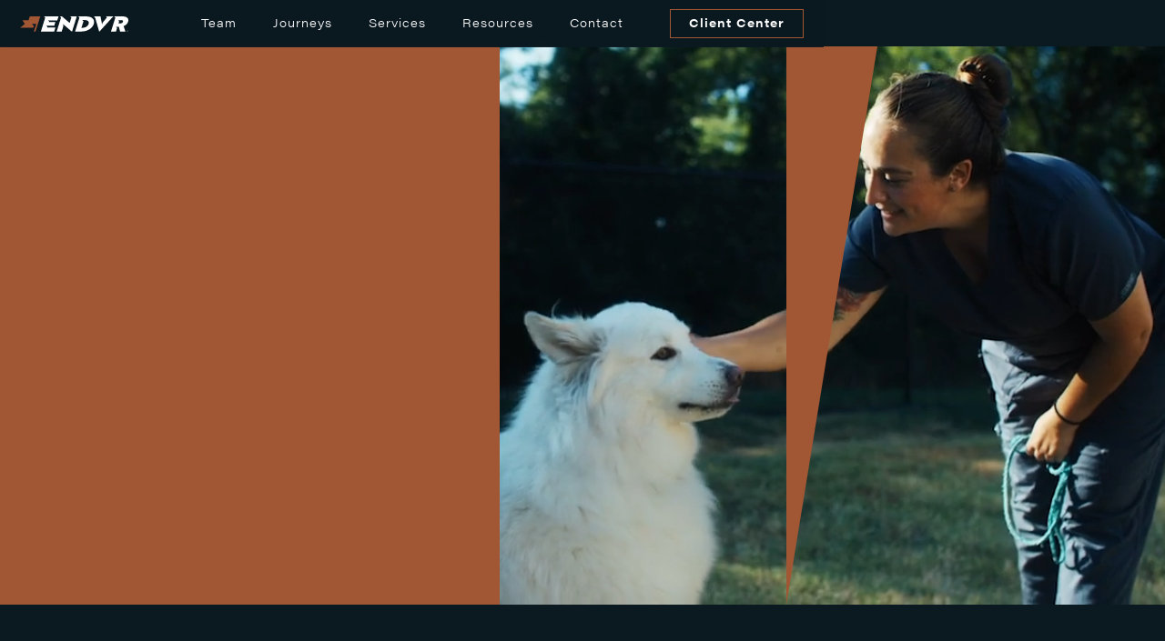

--- FILE ---
content_type: text/html
request_url: https://www.endvr.cpa/
body_size: 7396
content:
<!DOCTYPE html><!-- This site was created in Webflow. https://webflow.com --><!-- Last Published: Tue Dec 02 2025 16:21:02 GMT+0000 (Coordinated Universal Time) --><html data-wf-domain="www.endvr.cpa" data-wf-page="6384e8cf6e8894f83d11f982" data-wf-site="6384e8cf6e889487e911f97d"><head><meta charset="utf-8"/><title>ENDVR | Your Journey Is Our Journey</title><meta content="We are accounting partners for business. We are owners, leaders, entrepreneurs, and innovators. We are your business’s biggest fans. We are ENDVR." name="description"/><meta content="ENDVR | Your Journey Is Our Journey" property="og:title"/><meta content="We are accounting partners for business. We are owners, leaders, entrepreneurs, and innovators. We are your business’s biggest fans. We are ENDVR." property="og:description"/><meta content="https://cdn.prod.website-files.com/6384e8cf6e889487e911f97d/638628b5d62c0dc3ad8a2607_Team_Header.jpg" property="og:image"/><meta content="ENDVR | Your Journey Is Our Journey" property="twitter:title"/><meta content="We are accounting partners for business. We are owners, leaders, entrepreneurs, and innovators. We are your business’s biggest fans. We are ENDVR." property="twitter:description"/><meta content="https://cdn.prod.website-files.com/6384e8cf6e889487e911f97d/638628b5d62c0dc3ad8a2607_Team_Header.jpg" property="twitter:image"/><meta property="og:type" content="website"/><meta content="summary_large_image" name="twitter:card"/><meta content="width=device-width, initial-scale=1" name="viewport"/><meta content="Webflow" name="generator"/><link href="https://cdn.prod.website-files.com/6384e8cf6e889487e911f97d/css/endvr-cpa.webflow.shared.d240ab999.css" rel="stylesheet" type="text/css"/><style>@media (min-width:992px) {html.w-mod-js:not(.w-mod-ix) [data-w-id="5fd85fdb-9ee9-66dd-75f2-e25c3f01063c"] {opacity:0;}html.w-mod-js:not(.w-mod-ix) [data-w-id="e2ac9bfd-1a2c-c060-e4fb-9420ae34ac95"] {height:0%;}}@media (max-width:991px) and (min-width:768px) {html.w-mod-js:not(.w-mod-ix) [data-w-id="5fd85fdb-9ee9-66dd-75f2-e25c3f01063c"] {opacity:0;}html.w-mod-js:not(.w-mod-ix) [data-w-id="e2ac9bfd-1a2c-c060-e4fb-9420ae34ac95"] {height:0%;}}</style><link href="https://fonts.googleapis.com" rel="preconnect"/><link href="https://fonts.gstatic.com" rel="preconnect" crossorigin="anonymous"/><script src="https://ajax.googleapis.com/ajax/libs/webfont/1.6.26/webfont.js" type="text/javascript"></script><script type="text/javascript">WebFont.load({  google: {    families: ["Lato:100,100italic,300,300italic,400,400italic,700,700italic,900,900italic","Almarai:300,regular,700","Material Icons Outlined:regular","Material Symbols Outlined:regular"]  }});</script><script src="https://use.typekit.net/caw2asz.js" type="text/javascript"></script><script type="text/javascript">try{Typekit.load();}catch(e){}</script><script type="text/javascript">!function(o,c){var n=c.documentElement,t=" w-mod-";n.className+=t+"js",("ontouchstart"in o||o.DocumentTouch&&c instanceof DocumentTouch)&&(n.className+=t+"touch")}(window,document);</script><link href="https://cdn.prod.website-files.com/6384e8cf6e889487e911f97d/63b86570948398a494d1fa0f_favicon.png" rel="shortcut icon" type="image/x-icon"/><link href="https://cdn.prod.website-files.com/6384e8cf6e889487e911f97d/66bce5980d14bca016e4a587_ENDVR-Flag-Bronze.png" rel="apple-touch-icon"/><script async="" src="https://www.googletagmanager.com/gtag/js?id=G-Y1W0SYPE9L"></script><script type="text/javascript">window.dataLayer = window.dataLayer || [];function gtag(){dataLayer.push(arguments);}gtag('set', 'developer_id.dZGVlNj', true);gtag('js', new Date());gtag('config', 'G-Y1W0SYPE9L');</script><link rel="stylesheet" type="text/css" href="https://cdn.jsdelivr.net/npm/@splidejs/splide@3.2.2/dist/css/splide-core.min.css">

<style>
.splide {
  visibility: visible;
}

.splide__track {
  overflow: visible;
}

.splide__arrows {
	visibility: hidden;
}
</style></head><body class="body"><div id="modal-parent" class="modal-parent"><div class="discovery-popup"><div class="modal-col"><h2 class="heading-6 modal">ENDVR Congratulates Jacob Neufeld on Becoming a Certified Public Accountant</h2><div class="hr-2 card pop-up"></div><div class="popup-button-div"></div><div data-w-id="1a2dd5a3-53c8-d338-3cee-2423afbad83e" class="modal-close w-embed"><span class="material-symbols-outlined" style="color: black;">
close
</span></div><div class="div-block-12"><div id="w-node-fe2eb2dc-c7bf-1668-2b43-b5f2f1cd3810-3d11f982" class="ndvr_rte_modal w-richtext"><p>Jacob began his pursuit of public accounting at OSU, and graduated with a Bachelor of Science in Business Administration, majoring in accounting. During his time at OSU, he participated in an internship at Deloitte in Audit and Assurance Practice. Upon graduating, he went on to work with Deloitte for 2 years before he found his place with us here at ENDVR.</p><p>Since being with us, he has proven to be reliable and inquisitive. Jacob’s curious nature reinforces ENDVR’s value of meeting people where they are. Jacob effortlessly finds ways to initiate meaningful interactions with our team and our clients. He has brought attention to detail, curiosity, and quick-witted humor to the culture here at ENDVR.</p><p>In the coming years, Jacob hopes to grow his family and expand his experience within the accounting field. We are honored to celebrate him as all his hard work is finally paying off!</p></div><div id="w-node-_1e5fabb8-1e0a-9997-96d3-a051b348062d-3d11f982"><img src="https://cdn.prod.website-files.com/6384e8cf6e889487e911f97d/689524b970180760d21cee55_NDVR%20Jacob%20020.avif" loading="lazy" sizes="100vw" srcset="https://cdn.prod.website-files.com/6384e8cf6e889487e911f97d/689524b970180760d21cee55_NDVR%20Jacob%20020-p-500.avif 500w, https://cdn.prod.website-files.com/6384e8cf6e889487e911f97d/689524b970180760d21cee55_NDVR%20Jacob%20020.avif 1000w" alt=""/><div class="ndvr_rte_modal w-richtext"><h2>Jacob Neufeld, CPA</h2></div></div></div></div></div></div><div style="opacity:0;display:none" class="home-modal"><div style="opacity:0" class="video-wrapper"><div style="padding-top:56.17021276595745%" class="video w-video w-embed"><iframe class="embedly-embed" src="//cdn.embedly.com/widgets/media.html?src=https%3A%2F%2Fwww.youtube.com%2Fembed%2F7GNLK3uoy4E%3Ffeature%3Doembed&display_name=YouTube&url=https%3A%2F%2Fwww.youtube.com%2Fwatch%3Fv%3D7GNLK3uoy4E&image=https%3A%2F%2Fi.ytimg.com%2Fvi%2F7GNLK3uoy4E%2Fhqdefault.jpg&key=96f1f04c5f4143bcb0f2e68c87d65feb&type=text%2Fhtml&schema=youtube" width="940" height="528" scrolling="no" allowfullscreen title="ENDVR - Your Journey is Our Journey"></iframe></div><div data-w-id="44a0f789-f878-2e6a-6a39-4f583cc593ad" class="div-block-6"><div class="text-block-6">Close This WIndow</div></div></div></div><div data-animation="default" data-collapse="medium" data-duration="400" data-easing="ease" data-easing2="ease" data-doc-height="1" role="banner" class="navbar w-nav"><div class="ndvr_container nav"><a href="/" aria-current="page" class="brand w-nav-brand w--current"><img src="https://cdn.prod.website-files.com/6384e8cf6e889487e911f97d/66bce272499c843b1c3e1829_ENDVR-Horizontal%20Logo%20Primary-White%20and%20Bronze.svg" loading="eager" alt="" class="nav_logo"/></a><a href="/" aria-current="page" class="brand mobile w-nav-brand w--current"><img src="https://cdn.prod.website-files.com/6384e8cf6e889487e911f97d/66e9c56ee41437289c5c145d_ENDVR%20Mobile%20Logo.svg" loading="eager" alt="" class="nav_logo mobile"/></a><nav role="navigation" class="nav-menu w-nav-menu"><div class="nav-menu-separator"><a href="/endvr-team" class="nav-link w-nav-link">Team</a><a href="/journeys" class="nav-link w-nav-link">Journeys</a><a href="/endvr-services" class="nav-link w-nav-link">Services</a><a href="/resources" class="nav-link w-nav-link">Resources</a><a href="/contact" class="nav-link w-nav-link">Contact</a></div><div class="nav-menu-separator"><a href="https://onvio.us/clientcenter/company/1F264F6A35C64432A8493BD7D9868105" target="_blank" class="nav-link btn w-nav-link">Client Center</a></div></nav><div class="menu-button w-nav-button"><img src="https://cdn.prod.website-files.com/6384e8cf6e889487e911f97d/639371d134893c1c1a861830_NDVR-Flag-hamburger.svg" loading="lazy" alt="" class="image-8"/></div></div></div><div class="section_navbg"></div><div class="section_hero"><div class="div_img-grid-wrapper"><div class="w-layout-grid grid_hero-image-area"><div id="w-node-ae9e0c19-79fe-8e88-467f-5464cb1712e2-3d11f982" class="div_hero-left-col"><div class="div_hero-headline-wrapper"><h1 data-w-id="2a05f57a-e6c0-d43c-a6e5-901b5173d8a5" style="opacity:0" class="h1 main">Your Journey<br/>Is Our Journey</h1><p data-w-id="1ab095a9-187b-f6ce-921c-bb740fdd6001" style="opacity:0" class="p_hero-subhead">We are accounting partners for business. We are owners, leaders, entrepreneurs, and innovators. We are your business’s biggest fans. We are ENDVR.</p><a data-w-id="a73261fb-4ec8-4e72-3737-185e26c7e9b5" style="opacity:0" href="/journeys" class="link_arrow-link w-inline-block"><div class="arrow-link-text">Experience Our Journeys</div><img src="https://cdn.prod.website-files.com/6384e8cf6e889487e911f97d/638509af891b893e5231f590_link-arrow.svg" loading="lazy" alt="" class="img_arrow"/></a></div></div><div id="w-node-_7a264cb6-556c-ae5f-c7f6-73a999cd3606-3d11f982" class="div_hero-right-col img"><div data-poster-url="https://cdn.prod.website-files.com/6384e8cf6e889487e911f97d/63936971d9484f17aa90913a_NDVR_Home-poster-00001.jpg" data-video-urls="https://cdn.prod.website-files.com/6384e8cf6e889487e911f97d/63936971d9484f17aa90913a_NDVR_Home-transcode.mp4,https://cdn.prod.website-files.com/6384e8cf6e889487e911f97d/63936971d9484f17aa90913a_NDVR_Home-transcode.webm" data-autoplay="true" data-loop="true" data-wf-ignore="true" class="background-video w-background-video w-background-video-atom"><video id="76715f13-b34f-9de8-48dc-670d7dd6ec52-video" autoplay="" loop="" style="background-image:url(&quot;https://cdn.prod.website-files.com/6384e8cf6e889487e911f97d/63936971d9484f17aa90913a_NDVR_Home-poster-00001.jpg&quot;)" muted="" playsinline="" data-wf-ignore="true" data-object-fit="cover"><source src="https://cdn.prod.website-files.com/6384e8cf6e889487e911f97d/63936971d9484f17aa90913a_NDVR_Home-transcode.mp4" data-wf-ignore="true"/><source src="https://cdn.prod.website-files.com/6384e8cf6e889487e911f97d/63936971d9484f17aa90913a_NDVR_Home-transcode.webm" data-wf-ignore="true"/></video><img src="https://cdn.prod.website-files.com/6384e8cf6e889487e911f97d/63878bb6709fc4630dabde3a_NDVR-Wedge-Copper-Horizontal.svg" loading="lazy" alt="" class="image-4"/></div><div class="div_wedge"></div><div class="div_hero-btn-wrapper mobile"><a data-w-id="051c863f-e958-06b1-2246-facd672106c1" href="#" class="button-2 w-button">Watch The Full Video</a></div><div class="div_vert-copper-wedge"></div></div></div><div class="div_hero-btn-wrapper"><a href="#" data-w-id="f53d4511-f545-cc43-7e51-7029a8385f69" style="opacity:0" class="button-2 w-inline-block w-lightbox"><div>Watch The Full Video</div><script type="application/json" class="w-json">{
  "items": [
    {
      "url": "https://www.youtube.com/watch?v=NjFsAdwrESU",
      "originalUrl": "https://www.youtube.com/watch?v=NjFsAdwrESU",
      "width": 940,
      "height": 528,
      "thumbnailUrl": "https://i.ytimg.com/vi/NjFsAdwrESU/hqdefault.jpg",
      "html": "<iframe class=\"embedly-embed\" src=\"//cdn.embedly.com/widgets/media.html?src=https%3A%2F%2Fwww.youtube.com%2Fembed%2FNjFsAdwrESU%3Ffeature%3Doembed&display_name=YouTube&url=https%3A%2F%2Fwww.youtube.com%2Fwatch%3Fv%3DNjFsAdwrESU&image=https%3A%2F%2Fi.ytimg.com%2Fvi%2FNjFsAdwrESU%2Fhqdefault.jpg&key=c4e54deccf4d4ec997a64902e9a30300&type=text%2Fhtml&schema=youtube\" width=\"940\" height=\"528\" scrolling=\"no\" title=\"YouTube embed\" frameborder=\"0\" allow=\"autoplay; fullscreen\" allowfullscreen=\"true\"></iframe>",
      "type": "video"
    }
  ],
  "group": ""
}</script></a></div></div><div class="w-layout-grid grid_hero-text-area"><div id="w-node-_1366c625-e155-7b73-675b-409bf022e6d0-3d11f982" class="div_hero-left-col navy"><div data-w-id="458ce1c2-63ff-a7aa-bc46-4917b0164d1f" style="opacity:0" class="div_hero-headline-wrapper subhead"><h1 class="h1 dark-bg">Walking with you every step of the way</h1></div><div class="div-block"></div></div><div id="w-node-_5c9ea6af-f525-9cf8-7687-fbb6241fb76d-3d11f982" class="div_hero-right-col"><div data-w-id="a3909a6b-095d-f37b-6eea-d515527218a3" style="opacity:0" class="div_hero-p-wrapper"><p class="p_hero-subhead secondary-text">ENDVR is here for the dreamers and the doers. The creators and the innovators. Those who have trusted their gut and taken the leap to embrace the challenges and reap the benefits of business ownership across the U.S. We’re here to consult, to guide, to lighten the load and walk with you every step of the way on your journey towards greatness.</p><a href="/endvr-services" class="link_arrow-link w-inline-block"><div class="arrow-link-text">Discover Our Services</div><img src="https://cdn.prod.website-files.com/6384e8cf6e889487e911f97d/63850d738a540599ed1c6567_link-arrow-dark-bg.svg" loading="lazy" alt="" class="img_arrow"/></a></div></div></div></div><div class="section white med pre-footer"><div class="ndvr_container"><div data-w-id="1068e6ca-7eec-2d9f-5897-127aec3b5f15" style="opacity:0" class="text_subhead-small">Beyond the books</div><h2 data-w-id="22fd4c0a-e1f6-9423-77d3-bfc8281947c6" style="opacity:0" class="h2 centered">Meet The Entrepreneurs Who Journey With ENDVR</h2></div><div class="splide slider1"><div class="splide__track w-dyn-list"><div role="list" class="splide__list w-dyn-items"><div role="listitem" class="splide__slide w-dyn-item"><a data-w-id="7e886e7e-08b0-c94b-645f-2d14b02e8209" style="background-image:url(&quot;https://cdn.prod.website-files.com/63852108a0939da25e452066/639374cad577bb020d162d44_Home_CaseStudy_Butner.jpg&quot;)" href="/case-study/butner-brothers" class="link-block w-inline-block"><div data-w-id="5fd85fdb-9ee9-66dd-75f2-e25c3f01063c" class="div_case-study-card-overlay"></div><div class="div_case-study-text-wrapper"><div class="div-block-3"><div class="text_case-study-card-title">CASE STUDY</div><div class="text_case-study-card-name">Butner Brothers</div></div><div data-w-id="e2ac9bfd-1a2c-c060-e4fb-9420ae34ac95" class="div_accordion-collapse"><p class="p_case-study-card-description">Discover how all signs point to success from ENDVR’s collaboration with the team at Butner Brothers full-service, wholesale, custom fabrication shop.</p><div class="arrow-link-text card-link">READ MORE</div></div></div></a></div><div role="listitem" class="splide__slide w-dyn-item"><a data-w-id="7e886e7e-08b0-c94b-645f-2d14b02e8209" style="background-image:url(&quot;https://cdn.prod.website-files.com/63852108a0939da25e452066/6385216fe8b29d65c39a40aa_Home_CaseStudy_Crossfit.jpg&quot;)" href="/case-study/crossfit-complete-west" class="link-block w-inline-block"><div data-w-id="5fd85fdb-9ee9-66dd-75f2-e25c3f01063c" class="div_case-study-card-overlay"></div><div class="div_case-study-text-wrapper"><div class="div-block-3"><div class="text_case-study-card-title">CASE STUDY</div><div class="text_case-study-card-name">CrossFit Complete West</div></div><div data-w-id="e2ac9bfd-1a2c-c060-e4fb-9420ae34ac95" class="div_accordion-collapse"><p class="p_case-study-card-description">See how ENDVR worked with a newly-launched gym to create a strategic partnership that allowed CrossFit Complete West to flex its entrepreneurial muscles.</p><div class="arrow-link-text card-link">READ MORE</div></div></div></a></div><div role="listitem" class="splide__slide w-dyn-item"><a data-w-id="7e886e7e-08b0-c94b-645f-2d14b02e8209" style="background-image:url(&quot;https://cdn.prod.website-files.com/63852108a0939da25e452066/6385212987f874ec2c7c0e71_Home_CaseStudy_Lakeview.jpg&quot;)" href="/case-study/lakeview-pet-hospital" class="link-block w-inline-block"><div data-w-id="5fd85fdb-9ee9-66dd-75f2-e25c3f01063c" class="div_case-study-card-overlay"></div><div class="div_case-study-text-wrapper"><div class="div-block-3"><div class="text_case-study-card-title">CASE STUDY</div><div class="text_case-study-card-name">Lakeview Pet Hospital</div></div><div data-w-id="e2ac9bfd-1a2c-c060-e4fb-9420ae34ac95" class="div_accordion-collapse"><p class="p_case-study-card-description">Learn how ENDVR has become a trusted, strategic partner to a thriving business that has literally gone to the dogs: Lakeview Pet Hospital!</p><div class="arrow-link-text card-link">READ MORE</div></div></div></a></div><div role="listitem" class="splide__slide w-dyn-item"><a data-w-id="7e886e7e-08b0-c94b-645f-2d14b02e8209" style="background-image:url(&quot;https://cdn.prod.website-files.com/63852108a0939da25e452066/6385218b3bffa433bcf67c29_Home_CaseStudy_Dentistry.jpg&quot;)" href="/case-study/contemporary-family-dentistry" class="link-block w-inline-block"><div data-w-id="5fd85fdb-9ee9-66dd-75f2-e25c3f01063c" class="div_case-study-card-overlay"></div><div class="div_case-study-text-wrapper"><div class="div-block-3"><div class="text_case-study-card-title">CASE STUDY</div><div class="text_case-study-card-name">Contemporary Family Dentistry</div></div><div data-w-id="e2ac9bfd-1a2c-c060-e4fb-9420ae34ac95" class="div_accordion-collapse"><p class="p_case-study-card-description">Open wide and read about how ENDVR advises the doctors at Contemporary Family Dentistry on taxes, investments, and life matters, as well.</p><div class="arrow-link-text card-link">READ MORE</div></div></div></a></div></div></div><div class="splide__arrows"><div class="w-embed"><button class="splide__arrow splide__arrow--prev"></button></div><div class="w-embed"><button class="splide__arrow splide__arrow--next"></button></div></div></div></div><div class="section_footer"><div class="ndvr_container"><div class="div_hr"></div><div class="w-layout-grid grid"><div id="w-node-_699bb856-8a74-e22e-e016-5efb25305acb-7995fdda" class="div_social-wrapper"><div class="div_social-link-wrapper"><a href="https://www.facebook.com/endvrcpa" target="_blank" class="link_social fb w-inline-block"></a><a href="https://www.twitter.com/endvrcpa" target="_blank" class="link_social twitter w-inline-block"></a><a href="https://www.instagram.com/endvrcpa" target="_blank" class="link_social ig w-inline-block"></a><a href="https://www.linkedin.com/company/endvrcpa" target="_blank" class="link_social li w-inline-block"></a><a href="https://www.youtube.com/@ENDVRCPA" target="_blank" class="link_social last yt w-inline-block"></a></div></div><div id="w-node-_4131f9ce-3025-dc50-c4ae-0f4b7995fdde-7995fdda" class="div_footer-col quote"><div class="text-block">Every journey begins with a first step. Take yours now.</div></div><div id="w-node-_4131f9ce-3025-dc50-c4ae-0f4b7995fde1-7995fdda" class="div_footer-col button"><a href="/contact" class="btn full-width w-button">Contact ENDVR</a></div><div id="w-node-_4131f9ce-3025-dc50-c4ae-0f4b7995fde5-7995fdda" class="div_footer-col"><a href="/" aria-current="page" class="w-inline-block w--current"><img src="https://cdn.prod.website-files.com/6384e8cf6e889487e911f97d/66bce294a804e144c4504bc3_ENDVR-Flag-Bronze.svg" loading="lazy" alt="" class="img_footer-flag"/></a></div><div id="w-node-_4131f9ce-3025-dc50-c4ae-0f4b7995fde8-7995fdda" class="div_footer-col footer-nav"><a href="/endvr-team" class="link_footer-link">Team</a><a href="/journeys" class="link_footer-link">Journeys</a><a href="/endvr-services" class="link_footer-link">Services</a><a href="/contact" class="link_footer-link">Contact</a><a href="https://onvio.us/clientcenter/company/1F264F6A35C64432A8493BD7D9868105" target="_blank" class="link_footer-link last">Client Center</a></div></div></div><div class="div_site-bottom"><div class="html-embed w-embed w-script">Copyright ©
<script type="text/javascript">
  document.write(new Date().getFullYear());
</script> ENDVR  | <a class="footer-link" href="#">Terms of Use and Privacy Policy</a> <br>
Brand & Website by <a class="footer-link" href="https://robot.house" target="_blank">Robot House</a</div></div></div><script src="https://d3e54v103j8qbb.cloudfront.net/js/jquery-3.5.1.min.dc5e7f18c8.js?site=6384e8cf6e889487e911f97d" type="text/javascript" integrity="sha256-9/aliU8dGd2tb6OSsuzixeV4y/faTqgFtohetphbbj0=" crossorigin="anonymous"></script><script src="https://cdn.prod.website-files.com/6384e8cf6e889487e911f97d/js/webflow.schunk.36b8fb49256177c8.js" type="text/javascript"></script><script src="https://cdn.prod.website-files.com/6384e8cf6e889487e911f97d/js/webflow.schunk.d92506ca31b5a78c.js" type="text/javascript"></script><script src="https://cdn.prod.website-files.com/6384e8cf6e889487e911f97d/js/webflow.schunk.996ce7d4bba81bc9.js" type="text/javascript"></script><script src="https://cdn.prod.website-files.com/6384e8cf6e889487e911f97d/js/webflow.3bcf0cfe.308e74935e7a9dbc.js" type="text/javascript"></script><!--
<script src="https://cdnjs.cloudflare.com/ajax/libs/jquery/3.5.1/jquery.slim.min.js" ></script>
<script src="https://cdnjs.cloudflare.com/ajax/libs/js-cookie/2.2.1/js.cookie.min.js" ></script><script>
$(document).ready(function(){
if (!Cookies.get('alert')) { setTimeout(function(){
$('.modal-parent').css('display','flex');
$('.modal-parent').fadeIn(500);
Cookies.set('alert', true, { expires: 1 });
}, 2000);
}
});

// Documentation at https://github.com/js-cookie/js-cookie
</script>
-->

<script src="https://cdn.jsdelivr.net/npm/@splidejs/splide@3.2.2/dist/js/splide.min.js"></script>
<script>

function slider1() {

let splides = $('.slider1');
for ( let i = 0, splideLength = splides.length; i < splideLength; i++ ) {
	new Splide( splides[ i ], {
  // Desktop on down
	drag: false,
  perPage: 4,
	perMove: 1,
  focus: 0, // 0 = left and 'center' = center
  type: 'loop', // 'loop' or 'slide'
  gap: '0em', // space between slides
  arrows: false, // 'slider' or false
  pagination: false, // 'slider' or false
  speed : 600, // transition speed in miliseconds
  dragAngleThreshold: 30, // default is 30
  autoWidth: false, // for cards with differing widths
  rewind : false, // go back to beginning when reach end
  rewindSpeed : 400,
  waitForTransition : false,
  updateOnMove : true,
  trimSpace: false, // true removes empty space from end of list
  breakpoints: {
		991: {
    	// Tablet
      drag: true,
      perPage: 3,
      pagination: 'slider',
		},
    768: {
    	// Mobile Landscape
      drag: true,
      perPage: 1,
      pagination: 'slider',
      gap: '1em', // space between slides
      speed: 0,
		},
    479: {
    	// Mobile Portrait
      drag: true,
      perPage: 1,
      pagination: 'slider',
      gap: '1em', // space between slides
      speed: 0,
		}
	}
} ).mount();
}

}
slider1();

</script></body></html>

--- FILE ---
content_type: text/css
request_url: https://cdn.prod.website-files.com/6384e8cf6e889487e911f97d/css/endvr-cpa.webflow.shared.d240ab999.css
body_size: 20126
content:
html {
  -webkit-text-size-adjust: 100%;
  -ms-text-size-adjust: 100%;
  font-family: sans-serif;
}

body {
  margin: 0;
}

article, aside, details, figcaption, figure, footer, header, hgroup, main, menu, nav, section, summary {
  display: block;
}

audio, canvas, progress, video {
  vertical-align: baseline;
  display: inline-block;
}

audio:not([controls]) {
  height: 0;
  display: none;
}

[hidden], template {
  display: none;
}

a {
  background-color: #0000;
}

a:active, a:hover {
  outline: 0;
}

abbr[title] {
  border-bottom: 1px dotted;
}

b, strong {
  font-weight: bold;
}

dfn {
  font-style: italic;
}

h1 {
  margin: .67em 0;
  font-size: 2em;
}

mark {
  color: #000;
  background: #ff0;
}

small {
  font-size: 80%;
}

sub, sup {
  vertical-align: baseline;
  font-size: 75%;
  line-height: 0;
  position: relative;
}

sup {
  top: -.5em;
}

sub {
  bottom: -.25em;
}

img {
  border: 0;
}

svg:not(:root) {
  overflow: hidden;
}

hr {
  box-sizing: content-box;
  height: 0;
}

pre {
  overflow: auto;
}

code, kbd, pre, samp {
  font-family: monospace;
  font-size: 1em;
}

button, input, optgroup, select, textarea {
  color: inherit;
  font: inherit;
  margin: 0;
}

button {
  overflow: visible;
}

button, select {
  text-transform: none;
}

button, html input[type="button"], input[type="reset"] {
  -webkit-appearance: button;
  cursor: pointer;
}

button[disabled], html input[disabled] {
  cursor: default;
}

button::-moz-focus-inner, input::-moz-focus-inner {
  border: 0;
  padding: 0;
}

input {
  line-height: normal;
}

input[type="checkbox"], input[type="radio"] {
  box-sizing: border-box;
  padding: 0;
}

input[type="number"]::-webkit-inner-spin-button, input[type="number"]::-webkit-outer-spin-button {
  height: auto;
}

input[type="search"] {
  -webkit-appearance: none;
}

input[type="search"]::-webkit-search-cancel-button, input[type="search"]::-webkit-search-decoration {
  -webkit-appearance: none;
}

legend {
  border: 0;
  padding: 0;
}

textarea {
  overflow: auto;
}

optgroup {
  font-weight: bold;
}

table {
  border-collapse: collapse;
  border-spacing: 0;
}

td, th {
  padding: 0;
}

@font-face {
  font-family: webflow-icons;
  src: url("[data-uri]") format("truetype");
  font-weight: normal;
  font-style: normal;
}

[class^="w-icon-"], [class*=" w-icon-"] {
  speak: none;
  font-variant: normal;
  text-transform: none;
  -webkit-font-smoothing: antialiased;
  -moz-osx-font-smoothing: grayscale;
  font-style: normal;
  font-weight: normal;
  line-height: 1;
  font-family: webflow-icons !important;
}

.w-icon-slider-right:before {
  content: "";
}

.w-icon-slider-left:before {
  content: "";
}

.w-icon-nav-menu:before {
  content: "";
}

.w-icon-arrow-down:before, .w-icon-dropdown-toggle:before {
  content: "";
}

.w-icon-file-upload-remove:before {
  content: "";
}

.w-icon-file-upload-icon:before {
  content: "";
}

* {
  box-sizing: border-box;
}

html {
  height: 100%;
}

body {
  color: #333;
  background-color: #fff;
  min-height: 100%;
  margin: 0;
  font-family: Arial, sans-serif;
  font-size: 14px;
  line-height: 20px;
}

img {
  vertical-align: middle;
  max-width: 100%;
  display: inline-block;
}

html.w-mod-touch * {
  background-attachment: scroll !important;
}

.w-block {
  display: block;
}

.w-inline-block {
  max-width: 100%;
  display: inline-block;
}

.w-clearfix:before, .w-clearfix:after {
  content: " ";
  grid-area: 1 / 1 / 2 / 2;
  display: table;
}

.w-clearfix:after {
  clear: both;
}

.w-hidden {
  display: none;
}

.w-button {
  color: #fff;
  line-height: inherit;
  cursor: pointer;
  background-color: #3898ec;
  border: 0;
  border-radius: 0;
  padding: 9px 15px;
  text-decoration: none;
  display: inline-block;
}

input.w-button {
  -webkit-appearance: button;
}

html[data-w-dynpage] [data-w-cloak] {
  color: #0000 !important;
}

.w-code-block {
  margin: unset;
}

pre.w-code-block code {
  all: inherit;
}

.w-optimization {
  display: contents;
}

.w-webflow-badge, .w-webflow-badge > img {
  box-sizing: unset;
  width: unset;
  height: unset;
  max-height: unset;
  max-width: unset;
  min-height: unset;
  min-width: unset;
  margin: unset;
  padding: unset;
  float: unset;
  clear: unset;
  border: unset;
  border-radius: unset;
  background: unset;
  background-image: unset;
  background-position: unset;
  background-size: unset;
  background-repeat: unset;
  background-origin: unset;
  background-clip: unset;
  background-attachment: unset;
  background-color: unset;
  box-shadow: unset;
  transform: unset;
  direction: unset;
  font-family: unset;
  font-weight: unset;
  color: unset;
  font-size: unset;
  line-height: unset;
  font-style: unset;
  font-variant: unset;
  text-align: unset;
  letter-spacing: unset;
  -webkit-text-decoration: unset;
  text-decoration: unset;
  text-indent: unset;
  text-transform: unset;
  list-style-type: unset;
  text-shadow: unset;
  vertical-align: unset;
  cursor: unset;
  white-space: unset;
  word-break: unset;
  word-spacing: unset;
  word-wrap: unset;
  transition: unset;
}

.w-webflow-badge {
  white-space: nowrap;
  cursor: pointer;
  box-shadow: 0 0 0 1px #0000001a, 0 1px 3px #0000001a;
  visibility: visible !important;
  opacity: 1 !important;
  z-index: 2147483647 !important;
  color: #aaadb0 !important;
  overflow: unset !important;
  background-color: #fff !important;
  border-radius: 3px !important;
  width: auto !important;
  height: auto !important;
  margin: 0 !important;
  padding: 6px !important;
  font-size: 12px !important;
  line-height: 14px !important;
  text-decoration: none !important;
  display: inline-block !important;
  position: fixed !important;
  inset: auto 12px 12px auto !important;
  transform: none !important;
}

.w-webflow-badge > img {
  position: unset;
  visibility: unset !important;
  opacity: 1 !important;
  vertical-align: middle !important;
  display: inline-block !important;
}

h1, h2, h3, h4, h5, h6 {
  margin-bottom: 10px;
  font-weight: bold;
}

h1 {
  margin-top: 20px;
  font-size: 38px;
  line-height: 44px;
}

h2 {
  margin-top: 20px;
  font-size: 32px;
  line-height: 36px;
}

h3 {
  margin-top: 20px;
  font-size: 24px;
  line-height: 30px;
}

h4 {
  margin-top: 10px;
  font-size: 18px;
  line-height: 24px;
}

h5 {
  margin-top: 10px;
  font-size: 14px;
  line-height: 20px;
}

h6 {
  margin-top: 10px;
  font-size: 12px;
  line-height: 18px;
}

p {
  margin-top: 0;
  margin-bottom: 10px;
}

blockquote {
  border-left: 5px solid #e2e2e2;
  margin: 0 0 10px;
  padding: 10px 20px;
  font-size: 18px;
  line-height: 22px;
}

figure {
  margin: 0 0 10px;
}

figcaption {
  text-align: center;
  margin-top: 5px;
}

ul, ol {
  margin-top: 0;
  margin-bottom: 10px;
  padding-left: 40px;
}

.w-list-unstyled {
  padding-left: 0;
  list-style: none;
}

.w-embed:before, .w-embed:after {
  content: " ";
  grid-area: 1 / 1 / 2 / 2;
  display: table;
}

.w-embed:after {
  clear: both;
}

.w-video {
  width: 100%;
  padding: 0;
  position: relative;
}

.w-video iframe, .w-video object, .w-video embed {
  border: none;
  width: 100%;
  height: 100%;
  position: absolute;
  top: 0;
  left: 0;
}

fieldset {
  border: 0;
  margin: 0;
  padding: 0;
}

button, [type="button"], [type="reset"] {
  cursor: pointer;
  -webkit-appearance: button;
  border: 0;
}

.w-form {
  margin: 0 0 15px;
}

.w-form-done {
  text-align: center;
  background-color: #ddd;
  padding: 20px;
  display: none;
}

.w-form-fail {
  background-color: #ffdede;
  margin-top: 10px;
  padding: 10px;
  display: none;
}

label {
  margin-bottom: 5px;
  font-weight: bold;
  display: block;
}

.w-input, .w-select {
  color: #333;
  vertical-align: middle;
  background-color: #fff;
  border: 1px solid #ccc;
  width: 100%;
  height: 38px;
  margin-bottom: 10px;
  padding: 8px 12px;
  font-size: 14px;
  line-height: 1.42857;
  display: block;
}

.w-input::placeholder, .w-select::placeholder {
  color: #999;
}

.w-input:focus, .w-select:focus {
  border-color: #3898ec;
  outline: 0;
}

.w-input[disabled], .w-select[disabled], .w-input[readonly], .w-select[readonly], fieldset[disabled] .w-input, fieldset[disabled] .w-select {
  cursor: not-allowed;
}

.w-input[disabled]:not(.w-input-disabled), .w-select[disabled]:not(.w-input-disabled), .w-input[readonly], .w-select[readonly], fieldset[disabled]:not(.w-input-disabled) .w-input, fieldset[disabled]:not(.w-input-disabled) .w-select {
  background-color: #eee;
}

textarea.w-input, textarea.w-select {
  height: auto;
}

.w-select {
  background-color: #f3f3f3;
}

.w-select[multiple] {
  height: auto;
}

.w-form-label {
  cursor: pointer;
  margin-bottom: 0;
  font-weight: normal;
  display: inline-block;
}

.w-radio {
  margin-bottom: 5px;
  padding-left: 20px;
  display: block;
}

.w-radio:before, .w-radio:after {
  content: " ";
  grid-area: 1 / 1 / 2 / 2;
  display: table;
}

.w-radio:after {
  clear: both;
}

.w-radio-input {
  float: left;
  margin: 3px 0 0 -20px;
  line-height: normal;
}

.w-file-upload {
  margin-bottom: 10px;
  display: block;
}

.w-file-upload-input {
  opacity: 0;
  z-index: -100;
  width: .1px;
  height: .1px;
  position: absolute;
  overflow: hidden;
}

.w-file-upload-default, .w-file-upload-uploading, .w-file-upload-success {
  color: #333;
  display: inline-block;
}

.w-file-upload-error {
  margin-top: 10px;
  display: block;
}

.w-file-upload-default.w-hidden, .w-file-upload-uploading.w-hidden, .w-file-upload-error.w-hidden, .w-file-upload-success.w-hidden {
  display: none;
}

.w-file-upload-uploading-btn {
  cursor: pointer;
  background-color: #fafafa;
  border: 1px solid #ccc;
  margin: 0;
  padding: 8px 12px;
  font-size: 14px;
  font-weight: normal;
  display: flex;
}

.w-file-upload-file {
  background-color: #fafafa;
  border: 1px solid #ccc;
  flex-grow: 1;
  justify-content: space-between;
  margin: 0;
  padding: 8px 9px 8px 11px;
  display: flex;
}

.w-file-upload-file-name {
  font-size: 14px;
  font-weight: normal;
  display: block;
}

.w-file-remove-link {
  cursor: pointer;
  width: auto;
  height: auto;
  margin-top: 3px;
  margin-left: 10px;
  padding: 3px;
  display: block;
}

.w-icon-file-upload-remove {
  margin: auto;
  font-size: 10px;
}

.w-file-upload-error-msg {
  color: #ea384c;
  padding: 2px 0;
  display: inline-block;
}

.w-file-upload-info {
  padding: 0 12px;
  line-height: 38px;
  display: inline-block;
}

.w-file-upload-label {
  cursor: pointer;
  background-color: #fafafa;
  border: 1px solid #ccc;
  margin: 0;
  padding: 8px 12px;
  font-size: 14px;
  font-weight: normal;
  display: inline-block;
}

.w-icon-file-upload-icon, .w-icon-file-upload-uploading {
  width: 20px;
  margin-right: 8px;
  display: inline-block;
}

.w-icon-file-upload-uploading {
  height: 20px;
}

.w-container {
  max-width: 940px;
  margin-left: auto;
  margin-right: auto;
}

.w-container:before, .w-container:after {
  content: " ";
  grid-area: 1 / 1 / 2 / 2;
  display: table;
}

.w-container:after {
  clear: both;
}

.w-container .w-row {
  margin-left: -10px;
  margin-right: -10px;
}

.w-row:before, .w-row:after {
  content: " ";
  grid-area: 1 / 1 / 2 / 2;
  display: table;
}

.w-row:after {
  clear: both;
}

.w-row .w-row {
  margin-left: 0;
  margin-right: 0;
}

.w-col {
  float: left;
  width: 100%;
  min-height: 1px;
  padding-left: 10px;
  padding-right: 10px;
  position: relative;
}

.w-col .w-col {
  padding-left: 0;
  padding-right: 0;
}

.w-col-1 {
  width: 8.33333%;
}

.w-col-2 {
  width: 16.6667%;
}

.w-col-3 {
  width: 25%;
}

.w-col-4 {
  width: 33.3333%;
}

.w-col-5 {
  width: 41.6667%;
}

.w-col-6 {
  width: 50%;
}

.w-col-7 {
  width: 58.3333%;
}

.w-col-8 {
  width: 66.6667%;
}

.w-col-9 {
  width: 75%;
}

.w-col-10 {
  width: 83.3333%;
}

.w-col-11 {
  width: 91.6667%;
}

.w-col-12 {
  width: 100%;
}

.w-hidden-main {
  display: none !important;
}

@media screen and (max-width: 991px) {
  .w-container {
    max-width: 728px;
  }

  .w-hidden-main {
    display: inherit !important;
  }

  .w-hidden-medium {
    display: none !important;
  }

  .w-col-medium-1 {
    width: 8.33333%;
  }

  .w-col-medium-2 {
    width: 16.6667%;
  }

  .w-col-medium-3 {
    width: 25%;
  }

  .w-col-medium-4 {
    width: 33.3333%;
  }

  .w-col-medium-5 {
    width: 41.6667%;
  }

  .w-col-medium-6 {
    width: 50%;
  }

  .w-col-medium-7 {
    width: 58.3333%;
  }

  .w-col-medium-8 {
    width: 66.6667%;
  }

  .w-col-medium-9 {
    width: 75%;
  }

  .w-col-medium-10 {
    width: 83.3333%;
  }

  .w-col-medium-11 {
    width: 91.6667%;
  }

  .w-col-medium-12 {
    width: 100%;
  }

  .w-col-stack {
    width: 100%;
    left: auto;
    right: auto;
  }
}

@media screen and (max-width: 767px) {
  .w-hidden-main, .w-hidden-medium {
    display: inherit !important;
  }

  .w-hidden-small {
    display: none !important;
  }

  .w-row, .w-container .w-row {
    margin-left: 0;
    margin-right: 0;
  }

  .w-col {
    width: 100%;
    left: auto;
    right: auto;
  }

  .w-col-small-1 {
    width: 8.33333%;
  }

  .w-col-small-2 {
    width: 16.6667%;
  }

  .w-col-small-3 {
    width: 25%;
  }

  .w-col-small-4 {
    width: 33.3333%;
  }

  .w-col-small-5 {
    width: 41.6667%;
  }

  .w-col-small-6 {
    width: 50%;
  }

  .w-col-small-7 {
    width: 58.3333%;
  }

  .w-col-small-8 {
    width: 66.6667%;
  }

  .w-col-small-9 {
    width: 75%;
  }

  .w-col-small-10 {
    width: 83.3333%;
  }

  .w-col-small-11 {
    width: 91.6667%;
  }

  .w-col-small-12 {
    width: 100%;
  }
}

@media screen and (max-width: 479px) {
  .w-container {
    max-width: none;
  }

  .w-hidden-main, .w-hidden-medium, .w-hidden-small {
    display: inherit !important;
  }

  .w-hidden-tiny {
    display: none !important;
  }

  .w-col {
    width: 100%;
  }

  .w-col-tiny-1 {
    width: 8.33333%;
  }

  .w-col-tiny-2 {
    width: 16.6667%;
  }

  .w-col-tiny-3 {
    width: 25%;
  }

  .w-col-tiny-4 {
    width: 33.3333%;
  }

  .w-col-tiny-5 {
    width: 41.6667%;
  }

  .w-col-tiny-6 {
    width: 50%;
  }

  .w-col-tiny-7 {
    width: 58.3333%;
  }

  .w-col-tiny-8 {
    width: 66.6667%;
  }

  .w-col-tiny-9 {
    width: 75%;
  }

  .w-col-tiny-10 {
    width: 83.3333%;
  }

  .w-col-tiny-11 {
    width: 91.6667%;
  }

  .w-col-tiny-12 {
    width: 100%;
  }
}

.w-widget {
  position: relative;
}

.w-widget-map {
  width: 100%;
  height: 400px;
}

.w-widget-map label {
  width: auto;
  display: inline;
}

.w-widget-map img {
  max-width: inherit;
}

.w-widget-map .gm-style-iw {
  text-align: center;
}

.w-widget-map .gm-style-iw > button {
  display: none !important;
}

.w-widget-twitter {
  overflow: hidden;
}

.w-widget-twitter-count-shim {
  vertical-align: top;
  text-align: center;
  background: #fff;
  border: 1px solid #758696;
  border-radius: 3px;
  width: 28px;
  height: 20px;
  display: inline-block;
  position: relative;
}

.w-widget-twitter-count-shim * {
  pointer-events: none;
  -webkit-user-select: none;
  user-select: none;
}

.w-widget-twitter-count-shim .w-widget-twitter-count-inner {
  text-align: center;
  color: #999;
  font-family: serif;
  font-size: 15px;
  line-height: 12px;
  position: relative;
}

.w-widget-twitter-count-shim .w-widget-twitter-count-clear {
  display: block;
  position: relative;
}

.w-widget-twitter-count-shim.w--large {
  width: 36px;
  height: 28px;
}

.w-widget-twitter-count-shim.w--large .w-widget-twitter-count-inner {
  font-size: 18px;
  line-height: 18px;
}

.w-widget-twitter-count-shim:not(.w--vertical) {
  margin-left: 5px;
  margin-right: 8px;
}

.w-widget-twitter-count-shim:not(.w--vertical).w--large {
  margin-left: 6px;
}

.w-widget-twitter-count-shim:not(.w--vertical):before, .w-widget-twitter-count-shim:not(.w--vertical):after {
  content: " ";
  pointer-events: none;
  border: solid #0000;
  width: 0;
  height: 0;
  position: absolute;
  top: 50%;
  left: 0;
}

.w-widget-twitter-count-shim:not(.w--vertical):before {
  border-width: 4px;
  border-color: #75869600 #5d6c7b #75869600 #75869600;
  margin-top: -4px;
  margin-left: -9px;
}

.w-widget-twitter-count-shim:not(.w--vertical).w--large:before {
  border-width: 5px;
  margin-top: -5px;
  margin-left: -10px;
}

.w-widget-twitter-count-shim:not(.w--vertical):after {
  border-width: 4px;
  border-color: #fff0 #fff #fff0 #fff0;
  margin-top: -4px;
  margin-left: -8px;
}

.w-widget-twitter-count-shim:not(.w--vertical).w--large:after {
  border-width: 5px;
  margin-top: -5px;
  margin-left: -9px;
}

.w-widget-twitter-count-shim.w--vertical {
  width: 61px;
  height: 33px;
  margin-bottom: 8px;
}

.w-widget-twitter-count-shim.w--vertical:before, .w-widget-twitter-count-shim.w--vertical:after {
  content: " ";
  pointer-events: none;
  border: solid #0000;
  width: 0;
  height: 0;
  position: absolute;
  top: 100%;
  left: 50%;
}

.w-widget-twitter-count-shim.w--vertical:before {
  border-width: 5px;
  border-color: #5d6c7b #75869600 #75869600;
  margin-left: -5px;
}

.w-widget-twitter-count-shim.w--vertical:after {
  border-width: 4px;
  border-color: #fff #fff0 #fff0;
  margin-left: -4px;
}

.w-widget-twitter-count-shim.w--vertical .w-widget-twitter-count-inner {
  font-size: 18px;
  line-height: 22px;
}

.w-widget-twitter-count-shim.w--vertical.w--large {
  width: 76px;
}

.w-background-video {
  color: #fff;
  height: 500px;
  position: relative;
  overflow: hidden;
}

.w-background-video > video {
  object-fit: cover;
  z-index: -100;
  background-position: 50%;
  background-size: cover;
  width: 100%;
  height: 100%;
  margin: auto;
  position: absolute;
  inset: -100%;
}

.w-background-video > video::-webkit-media-controls-start-playback-button {
  -webkit-appearance: none;
  display: none !important;
}

.w-background-video--control {
  background-color: #0000;
  padding: 0;
  position: absolute;
  bottom: 1em;
  right: 1em;
}

.w-background-video--control > [hidden] {
  display: none !important;
}

.w-slider {
  text-align: center;
  clear: both;
  -webkit-tap-highlight-color: #0000;
  tap-highlight-color: #0000;
  background: #ddd;
  height: 300px;
  position: relative;
}

.w-slider-mask {
  z-index: 1;
  white-space: nowrap;
  height: 100%;
  display: block;
  position: relative;
  left: 0;
  right: 0;
  overflow: hidden;
}

.w-slide {
  vertical-align: top;
  white-space: normal;
  text-align: left;
  width: 100%;
  height: 100%;
  display: inline-block;
  position: relative;
}

.w-slider-nav {
  z-index: 2;
  text-align: center;
  -webkit-tap-highlight-color: #0000;
  tap-highlight-color: #0000;
  height: 40px;
  margin: auto;
  padding-top: 10px;
  position: absolute;
  inset: auto 0 0;
}

.w-slider-nav.w-round > div {
  border-radius: 100%;
}

.w-slider-nav.w-num > div {
  font-size: inherit;
  line-height: inherit;
  width: auto;
  height: auto;
  padding: .2em .5em;
}

.w-slider-nav.w-shadow > div {
  box-shadow: 0 0 3px #3336;
}

.w-slider-nav-invert {
  color: #fff;
}

.w-slider-nav-invert > div {
  background-color: #2226;
}

.w-slider-nav-invert > div.w-active {
  background-color: #222;
}

.w-slider-dot {
  cursor: pointer;
  background-color: #fff6;
  width: 1em;
  height: 1em;
  margin: 0 3px .5em;
  transition: background-color .1s, color .1s;
  display: inline-block;
  position: relative;
}

.w-slider-dot.w-active {
  background-color: #fff;
}

.w-slider-dot:focus {
  outline: none;
  box-shadow: 0 0 0 2px #fff;
}

.w-slider-dot:focus.w-active {
  box-shadow: none;
}

.w-slider-arrow-left, .w-slider-arrow-right {
  cursor: pointer;
  color: #fff;
  -webkit-tap-highlight-color: #0000;
  tap-highlight-color: #0000;
  -webkit-user-select: none;
  user-select: none;
  width: 80px;
  margin: auto;
  font-size: 40px;
  position: absolute;
  inset: 0;
  overflow: hidden;
}

.w-slider-arrow-left [class^="w-icon-"], .w-slider-arrow-right [class^="w-icon-"], .w-slider-arrow-left [class*=" w-icon-"], .w-slider-arrow-right [class*=" w-icon-"] {
  position: absolute;
}

.w-slider-arrow-left:focus, .w-slider-arrow-right:focus {
  outline: 0;
}

.w-slider-arrow-left {
  z-index: 3;
  right: auto;
}

.w-slider-arrow-right {
  z-index: 4;
  left: auto;
}

.w-icon-slider-left, .w-icon-slider-right {
  width: 1em;
  height: 1em;
  margin: auto;
  inset: 0;
}

.w-slider-aria-label {
  clip: rect(0 0 0 0);
  border: 0;
  width: 1px;
  height: 1px;
  margin: -1px;
  padding: 0;
  position: absolute;
  overflow: hidden;
}

.w-slider-force-show {
  display: block !important;
}

.w-dropdown {
  text-align: left;
  z-index: 900;
  margin-left: auto;
  margin-right: auto;
  display: inline-block;
  position: relative;
}

.w-dropdown-btn, .w-dropdown-toggle, .w-dropdown-link {
  vertical-align: top;
  color: #222;
  text-align: left;
  white-space: nowrap;
  margin-left: auto;
  margin-right: auto;
  padding: 20px;
  text-decoration: none;
  position: relative;
}

.w-dropdown-toggle {
  -webkit-user-select: none;
  user-select: none;
  cursor: pointer;
  padding-right: 40px;
  display: inline-block;
}

.w-dropdown-toggle:focus {
  outline: 0;
}

.w-icon-dropdown-toggle {
  width: 1em;
  height: 1em;
  margin: auto 20px auto auto;
  position: absolute;
  top: 0;
  bottom: 0;
  right: 0;
}

.w-dropdown-list {
  background: #ddd;
  min-width: 100%;
  display: none;
  position: absolute;
}

.w-dropdown-list.w--open {
  display: block;
}

.w-dropdown-link {
  color: #222;
  padding: 10px 20px;
  display: block;
}

.w-dropdown-link.w--current {
  color: #0082f3;
}

.w-dropdown-link:focus {
  outline: 0;
}

@media screen and (max-width: 767px) {
  .w-nav-brand {
    padding-left: 10px;
  }
}

.w-lightbox-backdrop {
  cursor: auto;
  letter-spacing: normal;
  text-indent: 0;
  text-shadow: none;
  text-transform: none;
  visibility: visible;
  white-space: normal;
  word-break: normal;
  word-spacing: normal;
  word-wrap: normal;
  color: #fff;
  text-align: center;
  z-index: 2000;
  opacity: 0;
  -webkit-user-select: none;
  -moz-user-select: none;
  -webkit-tap-highlight-color: transparent;
  background: #000000e6;
  outline: 0;
  font-family: Helvetica Neue, Helvetica, Ubuntu, Segoe UI, Verdana, sans-serif;
  font-size: 17px;
  font-style: normal;
  font-weight: 300;
  line-height: 1.2;
  list-style: disc;
  position: fixed;
  inset: 0;
  -webkit-transform: translate(0);
}

.w-lightbox-backdrop, .w-lightbox-container {
  -webkit-overflow-scrolling: touch;
  height: 100%;
  overflow: auto;
}

.w-lightbox-content {
  height: 100vh;
  position: relative;
  overflow: hidden;
}

.w-lightbox-view {
  opacity: 0;
  width: 100vw;
  height: 100vh;
  position: absolute;
}

.w-lightbox-view:before {
  content: "";
  height: 100vh;
}

.w-lightbox-group, .w-lightbox-group .w-lightbox-view, .w-lightbox-group .w-lightbox-view:before {
  height: 86vh;
}

.w-lightbox-frame, .w-lightbox-view:before {
  vertical-align: middle;
  display: inline-block;
}

.w-lightbox-figure {
  margin: 0;
  position: relative;
}

.w-lightbox-group .w-lightbox-figure {
  cursor: pointer;
}

.w-lightbox-img {
  width: auto;
  max-width: none;
  height: auto;
}

.w-lightbox-image {
  float: none;
  max-width: 100vw;
  max-height: 100vh;
  display: block;
}

.w-lightbox-group .w-lightbox-image {
  max-height: 86vh;
}

.w-lightbox-caption {
  text-align: left;
  text-overflow: ellipsis;
  white-space: nowrap;
  background: #0006;
  padding: .5em 1em;
  position: absolute;
  bottom: 0;
  left: 0;
  right: 0;
  overflow: hidden;
}

.w-lightbox-embed {
  width: 100%;
  height: 100%;
  position: absolute;
  inset: 0;
}

.w-lightbox-control {
  cursor: pointer;
  background-position: center;
  background-repeat: no-repeat;
  background-size: 24px;
  width: 4em;
  transition: all .3s;
  position: absolute;
  top: 0;
}

.w-lightbox-left {
  background-image: url("[data-uri]");
  display: none;
  bottom: 0;
  left: 0;
}

.w-lightbox-right {
  background-image: url("[data-uri]");
  display: none;
  bottom: 0;
  right: 0;
}

.w-lightbox-close {
  background-image: url("[data-uri]");
  background-size: 18px;
  height: 2.6em;
  right: 0;
}

.w-lightbox-strip {
  white-space: nowrap;
  padding: 0 1vh;
  line-height: 0;
  position: absolute;
  bottom: 0;
  left: 0;
  right: 0;
  overflow: auto hidden;
}

.w-lightbox-item {
  box-sizing: content-box;
  cursor: pointer;
  width: 10vh;
  padding: 2vh 1vh;
  display: inline-block;
  -webkit-transform: translate3d(0, 0, 0);
}

.w-lightbox-active {
  opacity: .3;
}

.w-lightbox-thumbnail {
  background: #222;
  height: 10vh;
  position: relative;
  overflow: hidden;
}

.w-lightbox-thumbnail-image {
  position: absolute;
  top: 0;
  left: 0;
}

.w-lightbox-thumbnail .w-lightbox-tall {
  width: 100%;
  top: 50%;
  transform: translate(0, -50%);
}

.w-lightbox-thumbnail .w-lightbox-wide {
  height: 100%;
  left: 50%;
  transform: translate(-50%);
}

.w-lightbox-spinner {
  box-sizing: border-box;
  border: 5px solid #0006;
  border-radius: 50%;
  width: 40px;
  height: 40px;
  margin-top: -20px;
  margin-left: -20px;
  animation: .8s linear infinite spin;
  position: absolute;
  top: 50%;
  left: 50%;
}

.w-lightbox-spinner:after {
  content: "";
  border: 3px solid #0000;
  border-bottom-color: #fff;
  border-radius: 50%;
  position: absolute;
  inset: -4px;
}

.w-lightbox-hide {
  display: none;
}

.w-lightbox-noscroll {
  overflow: hidden;
}

@media (min-width: 768px) {
  .w-lightbox-content {
    height: 96vh;
    margin-top: 2vh;
  }

  .w-lightbox-view, .w-lightbox-view:before {
    height: 96vh;
  }

  .w-lightbox-group, .w-lightbox-group .w-lightbox-view, .w-lightbox-group .w-lightbox-view:before {
    height: 84vh;
  }

  .w-lightbox-image {
    max-width: 96vw;
    max-height: 96vh;
  }

  .w-lightbox-group .w-lightbox-image {
    max-width: 82.3vw;
    max-height: 84vh;
  }

  .w-lightbox-left, .w-lightbox-right {
    opacity: .5;
    display: block;
  }

  .w-lightbox-close {
    opacity: .8;
  }

  .w-lightbox-control:hover {
    opacity: 1;
  }
}

.w-lightbox-inactive, .w-lightbox-inactive:hover {
  opacity: 0;
}

.w-richtext:before, .w-richtext:after {
  content: " ";
  grid-area: 1 / 1 / 2 / 2;
  display: table;
}

.w-richtext:after {
  clear: both;
}

.w-richtext[contenteditable="true"]:before, .w-richtext[contenteditable="true"]:after {
  white-space: initial;
}

.w-richtext ol, .w-richtext ul {
  overflow: hidden;
}

.w-richtext .w-richtext-figure-selected.w-richtext-figure-type-video div:after, .w-richtext .w-richtext-figure-selected[data-rt-type="video"] div:after, .w-richtext .w-richtext-figure-selected.w-richtext-figure-type-image div, .w-richtext .w-richtext-figure-selected[data-rt-type="image"] div {
  outline: 2px solid #2895f7;
}

.w-richtext figure.w-richtext-figure-type-video > div:after, .w-richtext figure[data-rt-type="video"] > div:after {
  content: "";
  display: none;
  position: absolute;
  inset: 0;
}

.w-richtext figure {
  max-width: 60%;
  position: relative;
}

.w-richtext figure > div:before {
  cursor: default !important;
}

.w-richtext figure img {
  width: 100%;
}

.w-richtext figure figcaption.w-richtext-figcaption-placeholder {
  opacity: .6;
}

.w-richtext figure div {
  color: #0000;
  font-size: 0;
}

.w-richtext figure.w-richtext-figure-type-image, .w-richtext figure[data-rt-type="image"] {
  display: table;
}

.w-richtext figure.w-richtext-figure-type-image > div, .w-richtext figure[data-rt-type="image"] > div {
  display: inline-block;
}

.w-richtext figure.w-richtext-figure-type-image > figcaption, .w-richtext figure[data-rt-type="image"] > figcaption {
  caption-side: bottom;
  display: table-caption;
}

.w-richtext figure.w-richtext-figure-type-video, .w-richtext figure[data-rt-type="video"] {
  width: 60%;
  height: 0;
}

.w-richtext figure.w-richtext-figure-type-video iframe, .w-richtext figure[data-rt-type="video"] iframe {
  width: 100%;
  height: 100%;
  position: absolute;
  top: 0;
  left: 0;
}

.w-richtext figure.w-richtext-figure-type-video > div, .w-richtext figure[data-rt-type="video"] > div {
  width: 100%;
}

.w-richtext figure.w-richtext-align-center {
  clear: both;
  margin-left: auto;
  margin-right: auto;
}

.w-richtext figure.w-richtext-align-center.w-richtext-figure-type-image > div, .w-richtext figure.w-richtext-align-center[data-rt-type="image"] > div {
  max-width: 100%;
}

.w-richtext figure.w-richtext-align-normal {
  clear: both;
}

.w-richtext figure.w-richtext-align-fullwidth {
  text-align: center;
  clear: both;
  width: 100%;
  max-width: 100%;
  margin-left: auto;
  margin-right: auto;
  display: block;
}

.w-richtext figure.w-richtext-align-fullwidth > div {
  padding-bottom: inherit;
  display: inline-block;
}

.w-richtext figure.w-richtext-align-fullwidth > figcaption {
  display: block;
}

.w-richtext figure.w-richtext-align-floatleft {
  float: left;
  clear: none;
  margin-right: 15px;
}

.w-richtext figure.w-richtext-align-floatright {
  float: right;
  clear: none;
  margin-left: 15px;
}

.w-nav {
  z-index: 1000;
  background: #ddd;
  position: relative;
}

.w-nav:before, .w-nav:after {
  content: " ";
  grid-area: 1 / 1 / 2 / 2;
  display: table;
}

.w-nav:after {
  clear: both;
}

.w-nav-brand {
  float: left;
  color: #333;
  text-decoration: none;
  position: relative;
}

.w-nav-link {
  vertical-align: top;
  color: #222;
  text-align: left;
  margin-left: auto;
  margin-right: auto;
  padding: 20px;
  text-decoration: none;
  display: inline-block;
  position: relative;
}

.w-nav-link.w--current {
  color: #0082f3;
}

.w-nav-menu {
  float: right;
  position: relative;
}

[data-nav-menu-open] {
  text-align: center;
  background: #c8c8c8;
  min-width: 200px;
  position: absolute;
  top: 100%;
  left: 0;
  right: 0;
  overflow: visible;
  display: block !important;
}

.w--nav-link-open {
  display: block;
  position: relative;
}

.w-nav-overlay {
  width: 100%;
  display: none;
  position: absolute;
  top: 100%;
  left: 0;
  right: 0;
  overflow: hidden;
}

.w-nav-overlay [data-nav-menu-open] {
  top: 0;
}

.w-nav[data-animation="over-left"] .w-nav-overlay {
  width: auto;
}

.w-nav[data-animation="over-left"] .w-nav-overlay, .w-nav[data-animation="over-left"] [data-nav-menu-open] {
  z-index: 1;
  top: 0;
  right: auto;
}

.w-nav[data-animation="over-right"] .w-nav-overlay {
  width: auto;
}

.w-nav[data-animation="over-right"] .w-nav-overlay, .w-nav[data-animation="over-right"] [data-nav-menu-open] {
  z-index: 1;
  top: 0;
  left: auto;
}

.w-nav-button {
  float: right;
  cursor: pointer;
  -webkit-tap-highlight-color: #0000;
  tap-highlight-color: #0000;
  -webkit-user-select: none;
  user-select: none;
  padding: 18px;
  font-size: 24px;
  display: none;
  position: relative;
}

.w-nav-button:focus {
  outline: 0;
}

.w-nav-button.w--open {
  color: #fff;
  background-color: #c8c8c8;
}

.w-nav[data-collapse="all"] .w-nav-menu {
  display: none;
}

.w-nav[data-collapse="all"] .w-nav-button, .w--nav-dropdown-open, .w--nav-dropdown-toggle-open {
  display: block;
}

.w--nav-dropdown-list-open {
  position: static;
}

@media screen and (max-width: 991px) {
  .w-nav[data-collapse="medium"] .w-nav-menu {
    display: none;
  }

  .w-nav[data-collapse="medium"] .w-nav-button {
    display: block;
  }
}

@media screen and (max-width: 767px) {
  .w-nav[data-collapse="small"] .w-nav-menu {
    display: none;
  }

  .w-nav[data-collapse="small"] .w-nav-button {
    display: block;
  }

  .w-nav-brand {
    padding-left: 10px;
  }
}

@media screen and (max-width: 479px) {
  .w-nav[data-collapse="tiny"] .w-nav-menu {
    display: none;
  }

  .w-nav[data-collapse="tiny"] .w-nav-button {
    display: block;
  }
}

.w-tabs {
  position: relative;
}

.w-tabs:before, .w-tabs:after {
  content: " ";
  grid-area: 1 / 1 / 2 / 2;
  display: table;
}

.w-tabs:after {
  clear: both;
}

.w-tab-menu {
  position: relative;
}

.w-tab-link {
  vertical-align: top;
  text-align: left;
  cursor: pointer;
  color: #222;
  background-color: #ddd;
  padding: 9px 30px;
  text-decoration: none;
  display: inline-block;
  position: relative;
}

.w-tab-link.w--current {
  background-color: #c8c8c8;
}

.w-tab-link:focus {
  outline: 0;
}

.w-tab-content {
  display: block;
  position: relative;
  overflow: hidden;
}

.w-tab-pane {
  display: none;
  position: relative;
}

.w--tab-active {
  display: block;
}

@media screen and (max-width: 479px) {
  .w-tab-link {
    display: block;
  }
}

.w-ix-emptyfix:after {
  content: "";
}

@keyframes spin {
  0% {
    transform: rotate(0);
  }

  100% {
    transform: rotate(360deg);
  }
}

.w-dyn-empty {
  background-color: #ddd;
  padding: 10px;
}

.w-dyn-hide, .w-dyn-bind-empty, .w-condition-invisible {
  display: none !important;
}

.wf-layout-layout {
  display: grid;
}

:root {
  --ndvr-navy: #0b1921;
  --ndvr-copper: #a15734;
  --white: white;
  --light-gray: #f7f7f7;
  --ndvr-gold: #d99529;
  --med-gray: #e2e2e2;
}

.w-layout-grid {
  grid-row-gap: 16px;
  grid-column-gap: 16px;
  grid-template-rows: auto auto;
  grid-template-columns: 1fr 1fr;
  grid-auto-columns: 1fr;
  display: grid;
}

.w-form-formradioinput--inputType-custom {
  border: 1px solid #ccc;
  border-radius: 50%;
  width: 12px;
  height: 12px;
}

.w-form-formradioinput--inputType-custom.w--redirected-focus {
  box-shadow: 0 0 3px 1px #3898ec;
}

.w-form-formradioinput--inputType-custom.w--redirected-checked {
  border-width: 4px;
  border-color: #3898ec;
}

body {
  color: var(--ndvr-navy);
  font-family: Arial, Helvetica Neue, Helvetica, sans-serif;
  font-size: 14px;
  line-height: 20px;
}

h1 {
  margin-top: 20px;
  margin-bottom: 10px;
  font-family: acumin-pro-wide, sans-serif;
  font-size: 38px;
  font-weight: 600;
  line-height: 1.25;
}

h2 {
  margin-top: 20px;
  margin-bottom: 10px;
  font-family: acumin-pro-wide, sans-serif;
  font-size: 32px;
  font-weight: 600;
  line-height: 36px;
}

h3 {
  margin-top: 20px;
  margin-bottom: 10px;
  font-size: 24px;
  font-weight: bold;
  line-height: 30px;
}

h4 {
  margin-top: 10px;
  margin-bottom: 10px;
  font-size: 18px;
  font-weight: bold;
  line-height: 24px;
}

p {
  margin-bottom: 10px;
  font-family: Almarai, sans-serif;
  font-size: 16px;
  font-weight: 300;
  line-height: 1.5;
}

a {
  text-decoration: underline;
}

ul {
  margin-top: 0;
  margin-bottom: 10px;
  padding-left: 40px;
}

.body {
  background-color: var(--ndvr-navy);
  color: var(--ndvr-navy);
  overflow: visible;
}

.navbar {
  z-index: 99;
  -webkit-backdrop-filter: blur(5px);
  backdrop-filter: blur(5px);
  color: #fff;
  background-color: #0b1921e6;
  padding-top: 10px;
  padding-bottom: 10px;
  position: fixed;
  inset: 0% 0% auto;
}

.nav-link {
  color: #fff;
  letter-spacing: 1px;
  cursor: pointer;
  padding-top: 7px;
  padding-bottom: 10px;
  font-family: acumin-pro-wide, sans-serif;
  font-size: 13px;
  font-weight: 300;
  line-height: 1;
}

.nav-link:hover, .nav-link.w--current {
  color: var(--ndvr-copper);
}

.nav-link.btn {
  border: 1px solid var(--ndvr-copper);
  color: #fff;
  cursor: pointer;
  transition: all .2s;
}

.nav-link.btn:hover {
  background-color: var(--ndvr-copper);
  color: #fff;
}

.nav-menu {
  flex-direction: row;
  justify-content: space-between;
  align-items: center;
  width: 100%;
  font-family: acumin-pro-wide, sans-serif;
  font-size: 13px;
  font-weight: 300;
  display: flex;
}

.ndvr_container {
  max-width: 1240px;
  margin-left: auto;
  margin-right: auto;
  padding-bottom: 0;
  padding-left: 22px;
  padding-right: 22px;
  display: block;
}

.ndvr_container.nav {
  justify-content: space-between;
  display: flex;
}

.ndvr_container.team-grid {
  z-index: 2;
  position: relative;
}

.ndvr_container.narrow {
  max-width: 960px;
}

.ndvr_container.accordion {
  background-color: var(--light-gray);
  border-radius: 4px;
  margin-top: 25px;
  margin-bottom: 25px;
  padding-top: 25px;
  padding-bottom: 25px;
  overflow: hidden;
}

.ndvr_container.application {
  background-color: var(--light-gray);
  border-radius: 4px;
  margin-top: 25px;
  margin-bottom: 25px;
  padding: 25px 50px;
  overflow: hidden;
}

.nav_logo {
  width: 150px;
}

.brand {
  align-self: center;
  margin-right: 60px;
}

.brand.mobile, .brand.mobile.w--current {
  display: none;
}

.nav-menu-separator {
  justify-content: space-between;
  align-items: center;
  display: block;
}

.section_hero {
  background-color: #0000;
  height: auto;
}

.grid_hero-image-area {
  grid-column-gap: 0px;
  background-color: #0000;
  grid-template-rows: auto;
  grid-template-columns: .75fr 1fr;
  position: relative;
}

.div_hero-left-col {
  background-color: var(--ndvr-copper);
  justify-content: flex-start;
  align-items: center;
  height: 614px;
  padding-left: 13%;
  padding-right: 0;
  display: flex;
  position: relative;
}

.div_hero-left-col.navy {
  background-color: var(--ndvr-navy);
  height: auto;
  padding-left: 13%;
  padding-right: 25px;
  position: relative;
}

.div_hero-right-col {
  justify-content: center;
  align-items: center;
  padding-left: 25px;
  padding-right: 25px;
  display: flex;
  position: relative;
}

.div_hero-right-col.team {
  background-image: url("https://cdn.prod.website-files.com/6384e8cf6e889487e911f97d/638628b5d62c0dc3ad8a2607_Team_Header.jpg");
  background-position: 50%;
  background-size: cover;
  background-attachment: scroll;
}

.div_hero-right-col.img {
  padding-left: 0;
  padding-right: 0;
}

.div_hero-right-col.services {
  background-image: url("https://cdn.prod.website-files.com/6384e8cf6e889487e911f97d/6390de729196ed7ce16a27cc_Services_Header.jpg");
  background-position: 50%;
  background-size: cover;
}

.grid_hero-text-area {
  grid-column-gap: 0px;
  grid-template-rows: auto;
  grid-template-columns: .75fr 1fr;
}

.div_hero-headline-wrapper {
  z-index: 2;
  flex: none;
  max-width: 762px;
  margin-top: 110px;
  margin-bottom: 110px;
  margin-right: 0;
  position: relative;
}

.div_hero-headline-wrapper.secondary {
  z-index: 2;
  margin-top: 110px;
  margin-bottom: 110px;
}

.div_hero-headline-wrapper.subhead {
  flex: 1;
  margin-top: 50px;
  margin-bottom: 50px;
}

.p_hero-subhead {
  color: #fff;
  max-width: 450px;
  margin-top: 30px;
  margin-bottom: 60px;
  font-family: Almarai, sans-serif;
  font-size: 18px;
  font-weight: 300;
  line-height: 1.4;
}

.p_hero-subhead.secondary-text {
  max-width: 549px;
  margin-top: 0;
  margin-bottom: 30px;
}

.p_hero-subhead.secondary {
  margin-bottom: 0;
}

.h1 {
  color: var(--ndvr-navy);
  margin-top: 0;
  font-size: 55px;
}

.h1.dark-bg {
  color: #fff;
  max-width: 435px;
}

.h1.case-study {
  font-size: 74px;
  line-height: 1;
}

.h1.secondary-header {
  color: var(--white);
  text-align: center;
  margin-bottom: 0;
}

.h1.main {
  color: var(--white);
  text-shadow: 1px 1px 15px #0b192124;
  font-size: 6.5vw;
  font-weight: 700;
  line-height: 1;
}

.link_arrow-link {
  color: #fff;
  letter-spacing: 0;
  cursor: pointer;
  align-items: center;
  font-family: acumin-pro-wide, sans-serif;
  font-weight: 300;
  line-height: 1;
  transition: all .2s;
  display: inline-block;
}

.link_arrow-link:hover {
  color: var(--ndvr-gold);
  letter-spacing: .75px;
}

.link_arrow-link.whitebg {
  color: var(--ndvr-copper);
  margin-top: 25px;
  font-weight: 600;
}

.link_arrow-link.whitebg:hover {
  color: var(--ndvr-gold);
}

.link_arrow-link.whitebg.no-top-margin {
  margin-top: 0;
  margin-bottom: 80px;
}

.arrow-link-text {
  display: inline-block;
}

.arrow-link-text.card-link {
  color: var(--ndvr-gold);
  letter-spacing: 1px;
  font-family: acumin-pro-wide, sans-serif;
  font-weight: 700;
  transition: all .2s;
}

.arrow-link-text.card-link:hover {
  color: var(--ndvr-navy);
}

.arrow-link-text.whitebg {
  color: var(--ndvr-copper);
}

.img_arrow {
  color: #fff;
  width: 25px;
  margin-left: 15px;
  display: inline-block;
}

.div-block {
  background-color: var(--ndvr-copper);
  align-self: stretch;
  width: 1px;
  position: absolute;
  inset: 20% 0% 20% auto;
}

.div_hero-p-wrapper {
  margin-top: 69px;
  margin-bottom: 69px;
}

.section.white {
  background-color: #fff;
}

.section.white.med {
  padding-top: 80px;
  padding-bottom: 80px;
  overflow: hidden;
}

.section.white.med.pre-footer {
  cursor: auto;
  padding-bottom: 0;
}

.section.white.med.resources {
  padding-left: 22px;
  padding-right: 22px;
}

.section.white.med.application {
  padding-top: 27px;
  padding-left: 22px;
  padding-right: 22px;
}

.section.copper {
  background-color: var(--ndvr-copper);
}

.section.copper.med {
  padding-top: 80px;
  padding-bottom: 80px;
}

.div_img-grid-wrapper {
  margin-top: 0;
  display: block;
  position: relative;
}

.div_hero-btn-wrapper {
  z-index: 3;
  flex-direction: column;
  align-items: center;
  height: 126px;
  margin-right: -110px;
  transition: all .2s;
  display: flex;
  position: absolute;
  inset: auto 50% 0% auto;
}

.div_hero-btn-wrapper.mobile {
  display: none;
}

.button-2 {
  border: 1px solid var(--ndvr-copper);
  color: var(--white);
  text-align: center;
  background-color: #0000;
  background-image: linear-gradient(152deg, #0b1921, #0b19216e);
  width: 220px;
  padding: 13px 0;
  font-family: acumin-pro-wide, sans-serif;
  font-size: 12px;
  font-weight: 600;
  text-decoration: none;
  transition: all .2s;
  box-shadow: 0 0 40px 10px #0b192159;
}

.button-2:hover {
  background-image: linear-gradient(152deg, #d99529e3, #d9952900);
}

.button-2.hide {
  display: none;
}

.background-video {
  background-color: #0000;
  flex: 1;
  height: 100%;
}

.text_subhead-small {
  color: var(--ndvr-copper);
  text-align: center;
  letter-spacing: 1px;
  text-transform: uppercase;
  font-family: acumin-pro-wide, sans-serif;
  font-size: 14px;
  font-weight: 700;
  line-height: 1.25;
}

.text_subhead-small.white {
  color: #fff;
  letter-spacing: 1px;
}

.h2 {
  text-align: left;
}

.h2.centered {
  text-align: center;
  margin-top: 10px;
}

.h2.services {
  margin-top: 0;
  font-size: 24px;
  line-height: 1.25;
}

.splide {
  width: 100%;
  margin-top: 60px;
  position: relative;
}

.splide__track {
  width: 100%;
}

.splide__list {
  width: 100%;
  display: flex;
}

.splide__slide {
  background-image: url("https://d3e54v103j8qbb.cloudfront.net/img/background-image.svg");
  background-position: 50%;
  background-size: cover;
  flex: none;
  width: 25%;
  height: auto;
  padding-top: 37%;
  padding-bottom: 0%;
  position: relative;
  overflow: hidden;
}

.div_case-study-text-wrapper {
  z-index: 2;
  background-color: #0000;
  flex-direction: column;
  justify-content: flex-end;
  align-items: flex-start;
  height: 100%;
  padding: 22px;
  display: flex;
  position: relative;
}

.text_case-study-card-title {
  color: var(--ndvr-gold);
  letter-spacing: 1px;
  margin-bottom: 15px;
  font-family: acumin-pro-wide, sans-serif;
  font-weight: 700;
  line-height: 1;
}

.text_case-study-card-name {
  color: #fff;
  margin-bottom: 0;
  padding-bottom: 0;
  font-family: acumin-pro-wide, sans-serif;
  font-size: 2.4vw;
  line-height: 1.25;
}

.p_case-study-card-description {
  color: #fff;
  max-width: 489px;
  margin-bottom: 20px;
  font-size: 16px;
  line-height: 1.5;
}

.link-block {
  background-image: url("https://d3e54v103j8qbb.cloudfront.net/img/background-image.svg");
  background-position: 50%;
  background-size: cover;
  flex-direction: column;
  justify-content: flex-end;
  align-items: center;
  height: auto;
  text-decoration: none;
  display: flex;
  position: absolute;
  inset: 0%;
}

.div_case-study-card-overlay {
  z-index: 1;
  background-color: #a1573499;
  position: absolute;
  inset: 0%;
}

.div_accordion-collapse {
  overflow: hidden;
}

.div-block-3 {
  height: auto;
  margin-bottom: 15px;
}

.img_case-study-card {
  position: relative;
}

.splide__arrows {
  justify-content: center;
  align-items: center;
  margin-top: 20px;
  margin-bottom: -40px;
  display: flex;
}

.section_footer {
  background-color: #fff;
  padding-top: 40px;
  overflow: hidden;
}

.grid {
  grid-template-rows: auto auto;
  grid-template-columns: 1fr 1fr 1fr 1fr 1fr;
}

.div_hr {
  background-color: var(--med-gray);
  height: 1px;
  margin-bottom: 40px;
  padding-top: 0;
  padding-bottom: 0;
}

.div_hr.case-study {
  margin-top: 40px;
}

.div_footer-col {
  justify-content: center;
  align-items: center;
  display: flex;
}

.btn {
  border: 1px solid var(--ndvr-copper);
  color: var(--ndvr-navy);
  cursor: pointer;
  background-color: #0000;
  font-family: acumin-pro-wide, sans-serif;
  font-weight: 600;
  transition: all .2s;
}

.btn:hover {
  background-color: var(--ndvr-copper);
  color: #fff;
}

.btn.full-width {
  text-align: center;
  flex: 1;
}

.btn.form {
  margin-top: 20px;
  display: block;
}

.text-block {
  font-family: Almarai, sans-serif;
}

.link_footer-link {
  color: var(--ndvr-navy);
  cursor: pointer;
  border-right: 1px solid #000;
  padding-left: 22px;
  padding-right: 22px;
  text-decoration: none;
  transition: all .2s;
}

.link_footer-link:hover {
  color: var(--ndvr-copper);
}

.link_footer-link.last {
  white-space: nowrap;
  border-right-style: none;
  padding-right: 0;
}

.img_footer-img {
  width: 80px;
}

.div_site-bottom {
  background-color: var(--ndvr-navy);
  color: #fff;
  text-align: center;
  margin-top: 50px;
  padding: 20px 25px;
  font-family: Almarai, sans-serif;
  font-size: 12px;
  font-weight: 300;
  line-height: 1;
}

.html-embed {
  letter-spacing: .5px;
  max-width: 600px;
  margin-left: auto;
  margin-right: auto;
  line-height: 1.25;
}

.div_wedge {
  background-color: var(--ndvr-copper);
  width: 149px;
  margin-left: -76px;
  display: none;
  position: absolute;
  inset: -28% auto -28% 0%;
  transform: rotate(17deg);
}

.img_hero-wedge-png {
  z-index: 0;
  height: 101%;
  margin-bottom: 0;
  margin-left: -2px;
  position: absolute;
  inset: 0% auto 0% 0%;
}

.grid_3-col-text {
  grid-column-gap: 60px;
  grid-template-rows: auto;
  grid-template-columns: 1fr 1fr 1fr;
  margin-top: 70px;
}

.div_text-col-wrapper {
  flex-direction: column;
  display: flex;
}

.h3 {
  letter-spacing: 0;
  margin-top: 0;
  font-family: acumin-pro-wide, sans-serif;
  font-size: 22px;
  font-weight: 600;
}

.p_col-text {
  font-size: 18px;
  line-height: 1.75;
}

.div_social-wrapper {
  justify-content: flex-end;
  align-items: center;
  margin-bottom: 10px;
  display: flex;
}

.link_social {
  background-color: var(--ndvr-navy);
  cursor: pointer;
  background-image: url("https://cdn.prod.website-files.com/6384e8cf6e889487e911f97d/639355778cf610634d3750af_ig.png");
  background-position: 50%;
  background-repeat: no-repeat;
  background-size: 16px;
  border-radius: 20px;
  width: 30px;
  height: 30px;
  margin-right: 25px;
  transition: all .2s;
}

.link_social:hover {
  background-color: var(--ndvr-copper);
}

.link_social.last {
  margin-right: 0;
}

.link_social.last.yt {
  background-image: url("https://cdn.prod.website-files.com/6384e8cf6e889487e911f97d/63935577b7da42bfb46802e9_yt.png");
  display: inline-block;
}

.link_social.fb {
  background-image: url("https://cdn.prod.website-files.com/6384e8cf6e889487e911f97d/63935577b806f3270a98cbfa_fb.png");
}

.link_social.twitter {
  background-image: url("https://cdn.prod.website-files.com/6384e8cf6e889487e911f97d/63935577972a61af61e1a7bb_twitter.png");
}

.link_social.ig {
  display: inline-block;
}

.link_social.li {
  background-image: url("https://cdn.prod.website-files.com/6384e8cf6e889487e911f97d/63935577f610eb18852de95a_li.png");
}

.cursor {
  z-index: 2000;
  opacity: 0;
  justify-content: center;
  align-items: center;
  width: 100%;
  height: 100vh;
  transition: opacity .2s;
  display: flex;
  position: fixed;
  inset: 0%;
}

.cursor_dot {
  width: 50px;
  height: 50px;
}

.cursor_embed {
  opacity: 0;
  color: #fff;
  width: 100%;
  height: 100%;
  transition: all .2s;
  transform: scale(.5);
}

.global-styles {
  position: fixed;
  inset: 0% 0% auto;
}

.html {
  width: 0;
  height: 0;
  position: absolute;
  inset: 0% 0% auto;
  overflow: hidden;
}

.team_grid {
  grid-column-gap: 40px;
  grid-row-gap: 40px;
  grid-template-rows: auto auto;
  grid-template-columns: 1fr 1fr 1fr;
  grid-auto-columns: 1fr;
  margin-top: 60px;
  display: grid;
}

.team_card {
  flex-direction: column;
  justify-content: flex-start;
  align-items: flex-start;
  width: 100%;
  text-decoration: none;
  display: flex;
}

.team_image {
  width: 100%;
  padding-top: 132%;
  transition: transform .2s;
  position: relative;
  inset: auto auto 0% 0%;
}

.image {
  object-fit: cover;
  width: 100%;
  height: 100%;
  position: absolute;
  inset: 0% auto auto 0%;
}

.team_title-wrap {
  flex-direction: column;
  justify-content: flex-start;
  align-items: flex-start;
  margin-top: 1em;
  transition: margin .2s;
  display: flex;
  position: relative;
}

.team_underline {
  background-color: #d3fd50;
  width: 0%;
  height: 100%;
  transition: width .4s;
  position: absolute;
}

.team_name {
  z-index: 2;
  color: #fff;
  letter-spacing: 1px;
  font-family: acumin-pro-wide, sans-serif;
  font-size: 1.7em;
  font-weight: 600;
  line-height: 1.2;
  position: relative;
}

.popup {
  z-index: 1000;
  color: #d3fd50;
  width: 100%;
  height: 100vh;
  display: none;
  position: fixed;
  inset: 0% 0% auto;
}

.popup_bg {
  z-index: 1;
  opacity: 0;
  -webkit-backdrop-filter: blur(5px);
  backdrop-filter: blur(5px);
  background-color: #0b1921f2;
  width: 100%;
  height: 100vh;
  position: absolute;
  inset: 0%;
}

.popup_wrapper {
  z-index: 2;
  position: relative;
}

.popup_list, .popup_item {
  width: 100%;
  height: 100vh;
}

.popup_visual {
  z-index: 2;
  flex: none;
  width: 45%;
  height: 100%;
  padding: 1em;
  position: relative;
}

.image-2 {
  object-fit: cover;
  border-radius: 1em;
  width: 100%;
  height: 100%;
  position: absolute;
  inset: 0% auto auto 0%;
}

.popup_name {
  color: var(--ndvr-copper);
  font-family: acumin-pro-wide, sans-serif;
  font-size: 6em;
  font-weight: 700;
  line-height: .9;
}

.popup_flex {
  justify-content: space-between;
  align-items: center;
  height: 100%;
  display: flex;
}

.popup_title {
  color: #fff;
  letter-spacing: .05em;
  text-transform: none;
  margin-top: 1.5em;
  margin-bottom: 1.5em;
  font-family: Almarai, sans-serif;
}

.popup_rich {
  color: #fff;
}

.popup_contain {
  width: 100%;
  max-width: 41em;
}

.popup_img {
  flex: none;
  width: 100%;
  height: 100%;
  position: relative;
}

.popup_content {
  z-index: 1;
  opacity: 1;
  justify-content: center;
  align-items: center;
  width: 55%;
  height: 100%;
  padding: 2.2em;
  display: flex;
  position: relative;
  overflow: hidden;
}

.team_title {
  z-index: 2;
  color: var(--ndvr-navy);
  letter-spacing: 1px;
  font-family: Almarai, sans-serif;
  font-size: 18px;
  font-weight: 300;
  line-height: 1.2;
  position: relative;
}

.img_horizontal-wedge {
  transform-style: preserve-3d;
}

.splide__arrow {
  border: 1px solid var(--ndvr-copper);
  background-color: #0000;
  background-image: url("https://cdn.prod.website-files.com/6384e8cf6e889487e911f97d/638509af891b893e5231f590_link-arrow.svg");
  background-position: 50%;
  background-repeat: no-repeat;
  background-size: 30%;
  width: 60px;
  height: 35px;
  margin-left: 11px;
  margin-right: 11px;
  display: block;
}

.splide__arrow.splide__arrow--prev {
  transform: rotate(180deg);
}

.div-block-5 {
  background-color: #172e3a;
}

.image-3 {
  transform-style: preserve-3d;
}

.image-4 {
  transform-style: preserve-3d;
  display: none;
}

.section_style {
  padding-top: 70px;
  padding-bottom: 70px;
}

.heading {
  font-family: acumin-pro-wide, sans-serif;
}

.hr {
  background-color: var(--ndvr-copper);
  width: 150px;
  height: 1px;
  margin-top: 30px;
  margin-bottom: 30px;
}

.splide__pagination {
  justify-content: center;
  padding-left: 0;
  display: flex;
}

.splide__pagination__item {
  display: inline-block;
}

.splide__pagination__page {
  background-color: var(--ndvr-copper);
  opacity: .2;
  width: 40px;
  height: 3px;
  margin-left: 2px;
  margin-right: 2px;
}

.splide__pagination__page.is-active {
  opacity: 1;
}

.footer-link {
  color: #fff;
  cursor: pointer;
  transition: all .2s;
}

.footer-link:hover {
  color: var(--ndvr-copper);
}

.image-5 {
  width: 100%;
}

.img_footer-flag {
  width: 100px;
}

.hr-bio {
  background-color: var(--ndvr-copper);
  width: 150px;
  height: 2px;
  margin-top: 40px;
  margin-bottom: 40px;
}

.div_vert-copper-wedge {
  border-top: 614px solid #a15734;
  border-bottom: 0 solid #a1573485;
  border-left: 0 solid #a157343b;
  border-right: 100px solid #a1573400;
  position: absolute;
  inset: 0% auto 0% 0%;
}

.section_journeys-case-studies {
  margin-top: 51px;
}

.journeys-collection-item:nth-child(odd) {
  background-color: var(--ndvr-copper);
}

.journeys-collection-item:nth-child(2n) {
  background-color: var(--ndvr-navy);
}

.journeys-grid {
  grid-column-gap: 0px;
  grid-template-rows: auto;
  grid-template-columns: .75fr 1fr;
}

.div_journeys-left-col {
  flex-direction: column;
  justify-content: center;
  align-items: center;
  min-height: 550px;
  padding-left: 80px;
  padding-right: 0;
  display: flex;
}

.div_journeys-right-col {
  background-image: url("https://d3e54v103j8qbb.cloudfront.net/img/background-image.svg");
  background-position: 50% 0;
  background-size: cover;
  flex: 1;
  position: relative;
}

.heading_journeys {
  color: #fff;
  margin-bottom: 20px;
  font-size: 2.7vw;
  line-height: 1.2;
}

.div_journeys-col-text-wrapper {
  align-self: center;
  width: 70%;
  max-width: none;
}

.text-block-2 {
  color: var(--ndvr-gold);
  font-family: acumin-pro-wide, sans-serif;
  font-weight: 600;
}

.p_journeys-card-description {
  color: #fff;
  margin-bottom: 70px;
  font-size: 20px;
}

.journeys-link-block {
  flex-direction: column;
  height: auto;
  display: flex;
}

.div_journeys-vert-wedge {
  border-top: 550px solid #a15734;
  border-bottom: 0 solid #a1573400;
  border-left: 0 solid #a1573400;
  border-right: 100px solid #a1573400;
  position: absolute;
  inset: 0% auto 0% 0%;
}

.section_journeys-two-col {
  background-color: #fff;
  padding-top: 0;
  padding-bottom: 0;
}

.grid-2 {
  grid-column-gap: 0px;
  grid-template-rows: auto;
  grid-template-columns: 2fr 1fr;
}

.div_journeys-copy-left-col {
  flex-direction: column;
  justify-content: flex-start;
  align-items: center;
  padding: 50px 50px 0;
  display: flex;
}

.div_journeys-copy-right-col {
  flex-direction: column;
  align-items: center;
  display: flex;
}

.div_journeys-copy-wrapper {
  flex-direction: column;
  flex: 1;
  justify-content: space-between;
  align-items: flex-start;
  max-width: 80%;
  display: flex;
}

.ndvr_rte p {
  margin-bottom: 25px;
  font-size: 18px;
  line-height: 1.8;
}

.ndvr_rte h3 {
  color: var(--ndvr-copper);
  font-family: acumin-pro-wide, sans-serif;
  font-size: 50px;
  line-height: 1.2;
}

.ndvr_rte h2 {
  font-size: 40px;
  line-height: 1.25;
}

.ndvr_rte.sticky {
  font-family: acumin-pro-wide, sans-serif;
  font-size: 16px;
  font-weight: 600;
  position: sticky;
  top: 51px;
}

.ndvr_rte.sticky h4 {
  font-size: 24px;
  font-weight: 600;
  line-height: 1.2;
}

.ndvr_rte.sticky li {
  border-bottom: 1px solid var(--ndvr-copper);
  color: var(--ndvr-navy);
  padding-top: 6px;
  padding-bottom: 6px;
  font-weight: 300;
  list-style-type: none;
}

.ndvr_rte.sticky ul {
  max-width: 90%;
  margin-left: auto;
  margin-right: auto;
  padding-left: 0;
}

.ndvr_rte.sticky a {
  color: var(--ndvr-copper);
}

.ndvr_rte.cta {
  max-width: 445px;
}

.div_journeys-cta {
  align-self: auto;
  width: 80%;
  max-width: none;
  margin-top: 0;
}

.section_case_studies_hero {
  margin-top: 0;
}

.grid-3 {
  grid-column-gap: 0px;
  grid-template-rows: auto;
  grid-template-columns: .5fr 1fr;
}

.div_casestudy_col_left {
  z-index: 2;
  flex-direction: column;
  justify-content: center;
  margin-right: -279px;
  padding-top: 50px;
  padding-bottom: 50px;
  padding-left: 100px;
  display: flex;
  position: relative;
}

.div_casestudy_col_right {
  background-image: url("https://d3e54v103j8qbb.cloudfront.net/img/background-image.svg");
  background-position: 100%;
  background-size: cover;
}

.text_client-name {
  color: var(--ndvr-copper);
  letter-spacing: 2px;
  text-transform: uppercase;
  max-width: 300px;
  margin-bottom: 75px;
  font-family: acumin-pro-wide, sans-serif;
  font-size: 22px;
  font-weight: 600;
  line-height: 1;
}

.text_subhead {
  margin-top: 60px;
  margin-bottom: 60px;
  font-family: Almarai, sans-serif;
  font-size: 30px;
  font-weight: 300;
  line-height: 1.2;
}

.text_the_journey {
  border-left: 7px solid var(--ndvr-copper);
  letter-spacing: 1px;
  text-transform: uppercase;
  padding-top: 20px;
  padding-bottom: 20px;
  padding-left: 15px;
  font-family: acumin-pro-wide, sans-serif;
  font-size: 24px;
  font-weight: 600;
  line-height: 1;
  display: inline-block;
}

.quote_case-study {
  text-indent: -14px;
  border: 1px #000;
  max-width: 535px;
  margin-top: 55px;
  padding-left: 0;
  font-family: acumin-pro-wide, sans-serif;
  font-size: 30px;
  font-weight: 600;
  line-height: 1.1;
}

.img_case-study-header-img {
  object-fit: cover;
  max-width: 100%;
  height: 100%;
}

.section_navbg {
  background-color: var(--ndvr-navy);
  height: 51px;
}

.grid_case-study-lower-grid {
  grid-column-gap: 0px;
  grid-row-gap: 0px;
  grid-template-rows: auto;
  grid-template-columns: .5fr 1fr;
}

.div_cs-lower-col-right {
  flex-direction: column;
  justify-content: space-between;
  padding: 50px 50px 0;
  display: flex;
}

.case-study-rte-wrapper {
  flex: 1;
  align-self: auto;
  max-width: 80%;
  height: auto;
  margin-left: auto;
  margin-right: auto;
  position: static;
  top: 51px;
}

.case-study-cta-wrapper {
  align-self: flex-start;
  width: 80%;
  max-width: 80%;
  margin-left: auto;
  margin-right: auto;
  position: static;
  top: 51px;
}

.case-study-cta-wrapper-copy {
  align-self: auto;
  max-width: 80%;
  margin-left: auto;
  margin-right: auto;
  position: sticky;
  top: 51px;
}

.text_cta-headline {
  color: var(--ndvr-copper);
  max-width: 450px;
  font-family: acumin-pro-wide, sans-serif;
  font-size: 50px;
  font-weight: 600;
  line-height: 1.2;
}

.text_cta-description {
  max-width: 450px;
  margin-top: 10px;
  margin-bottom: 10px;
  font-family: Almarai, sans-serif;
  font-size: 18px;
  line-height: 1.8;
}

.case-study-wedge {
  transform-style: preserve-3d;
  display: none;
}

.grid_services {
  grid-column-gap: 70px;
  grid-row-gap: 40px;
  grid-template-columns: 1fr;
}

.hr_services {
  background-color: var(--ndvr-copper);
  width: 150px;
  height: 2px;
  margin-top: 20px;
  margin-bottom: 20px;
}

.p_services, .rte_services p {
  font-size: 18px;
  line-height: 1.8;
}

.rte_services ul {
  color: var(--ndvr-copper);
  background-color: #0000;
  border-radius: 0;
  max-width: 90%;
  margin-left: auto;
  margin-right: auto;
  padding: 0;
  font-family: Almarai, sans-serif;
  font-size: 16px;
  line-height: 1.8;
}

.rte_services li {
  border-bottom: 1px solid var(--ndvr-copper);
  color: var(--ndvr-navy);
  margin-bottom: 10px;
  padding-bottom: 6px;
  font-size: 16px;
}

.rte_services h3 {
  color: var(--ndvr-copper);
  max-width: 90%;
  margin-left: auto;
  margin-right: auto;
  font-family: acumin-pro-wide, sans-serif;
  font-size: 17px;
  font-weight: 600;
  line-height: 1.2;
}

.rte_services a {
  color: var(--ndvr-copper);
}

.rte_services a:hover {
  color: var(--ndvr-gold);
}

.grid_subservices {
  grid-column-gap: 60px;
  grid-row-gap: 0px;
  grid-template-rows: auto;
  grid-template-columns: 1fr;
}

.deadline-collection-item {
  grid-column-gap: 0px;
  grid-row-gap: 0px;
  grid-template-rows: auto;
  grid-template-columns: .25fr .5fr .5fr;
  grid-auto-columns: 1fr;
  margin-bottom: 0;
  padding: 0;
  font-family: Almarai, sans-serif;
  display: grid;
}

.deadline-collection-item:nth-child(odd) {
  background-color: var(--light-gray);
}

.deadline-collection-item.title-row {
  border-bottom: 1px solid var(--ndvr-navy);
  background-color: #0000;
  margin-bottom: 15px;
}

.deadline-collection-item.title-row.reporting {
  grid-template-columns: 1fr 1fr;
}

.deadline-collection-item.quarterly {
  grid-template-columns: .5fr .5fr;
}

.cell {
  background-color: #0000;
  border-right: 5px solid #fff;
  justify-content: flex-start;
  align-items: center;
  padding: 15px;
  display: flex;
  overflow: visible;
}

.cell.last {
  border-right-style: none;
  justify-content: flex-start;
}

.cell.date {
  justify-content: center;
}

.text-block-3 {
  text-align: left;
  text-transform: none;
  max-width: none;
  font-weight: 300;
}

.deadline-collection-list {
  max-width: none;
  margin-left: auto;
  margin-right: auto;
}

.deadline-collection-list.title-row {
  grid-template-rows: auto;
}

.deadline-collection-list.reporting {
  max-width: none;
}

.text-block-4 {
  color: var(--ndvr-copper);
  font-family: acumin-pro-wide, sans-serif;
  font-weight: 600;
}

.table-title {
  color: var(--ndvr-copper);
  text-align: center;
  font-family: acumin-pro-wide, sans-serif;
  font-size: 18px;
  font-weight: 600;
}

.table-wrapper.one-col {
  max-width: none;
  margin-left: auto;
  margin-right: auto;
}

.grid_two-col-tables {
  grid-column-gap: 40px;
  grid-template-rows: auto;
  grid-template-columns: .5fr 1fr;
  max-width: none;
  margin-top: 100px;
  margin-left: auto;
  margin-right: auto;
}

.h2_table-title {
  text-align: center;
  text-transform: none;
  margin-top: 0;
  font-size: 21px;
  line-height: 1;
}

.section_resource-buttons {
  padding-top: 0;
  padding-bottom: 80px;
}

._3col {
  grid-column-gap: 40px;
  grid-template-rows: auto;
  grid-template-columns: 1fr 1fr 1fr;
  margin-top: 30px;
  margin-bottom: 30px;
}

._3col.last {
  grid-column-gap: 20px;
  grid-row-gap: 20px;
  margin-bottom: 30px;
}

.resource-btn-wrap {
  border-style: solid;
  border-width: 6px 1px 1px;
  border-color: var(--ndvr-copper) var(--med-gray) var(--med-gray);
  background-color: var(--white);
  color: var(--ndvr-navy);
  cursor: pointer;
  flex-direction: column;
  justify-content: space-between;
  padding: 20px;
  text-decoration: none;
  transition: all .2s;
  display: flex;
}

.resource-btn-wrap:hover {
  box-shadow: 1px 1px 20px 7px #0000000d;
}

.resource-btn-wrap:active {
  box-shadow: 1px 1px 20px -4px #0000000d;
}

.resource-btn-title {
  margin-bottom: 0;
  font-family: acumin-pro-wide, sans-serif;
  font-size: 18px;
  font-weight: 600;
  line-height: 1.2;
}

.resource-btn-title.accordion {
  margin-bottom: 12px;
  font-size: 14px;
  font-weight: 300;
}

.text-block-5 {
  color: var(--ndvr-copper);
  margin-top: 10px;
}

.resource-btn-title-wrap {
  margin-bottom: 5px;
  font-family: acumin-pro-wide, sans-serif;
  font-size: 20px;
  line-height: 1.2;
}

.resource-btn-description {
  margin-top: 5px;
  margin-bottom: 0;
  font-family: acumin-pro-wide, sans-serif;
  font-size: 16px;
  font-weight: 300;
  line-height: 1.2;
}

.resource-btn-description.accordion {
  margin-top: 0;
  font-weight: 600;
  display: block;
}

.home-modal {
  z-index: 9999;
  -webkit-backdrop-filter: blur(5px);
  backdrop-filter: blur(5px);
  background-color: #0b1921d6;
  justify-content: center;
  align-items: center;
  height: 100vh;
  display: none;
  position: fixed;
  inset: 0%;
}

.video-wrapper {
  background-color: #0000;
  flex-direction: column;
  flex: 0 auto;
  align-items: center;
  width: 80%;
  max-width: none;
  padding: 0;
  display: flex;
}

.video {
  width: 100%;
}

.div-block-6 {
  border: 1px solid var(--ndvr-gold);
  cursor: pointer;
  margin-top: 37px;
  padding: 15px 20px;
  transition: all .2s;
}

.div-block-6:hover {
  border-color: var(--ndvr-gold);
  background-color: var(--ndvr-copper);
}

.text-block-6 {
  color: var(--light-gray);
  letter-spacing: 2px;
  font-family: acumin-pro-wide, sans-serif;
}

.section-secondary-header {
  background-color: #0000;
  padding-top: 0;
  padding-bottom: 0;
  position: static;
}

.solidbg {
  background-color: var(--ndvr-copper);
  padding-top: 50px;
  padding-bottom: 0;
}

.grid-5 {
  grid-column-gap: 40px;
  grid-row-gap: 40px;
  grid-template-rows: auto;
  grid-template-columns: .5fr 1fr;
}

.contact-col-right {
  border-style: solid;
  border-width: 6px 2px 2px;
  border-color: var(--ndvr-copper) var(--med-gray) var(--med-gray);
  padding: 0 50px 50px;
  box-shadow: 1px 1px 15px #0000001a;
}

.field-label {
  font-family: acumin-pro-wide, sans-serif;
}

.field-label.value-scale {
  border-bottom: 1px solid var(--med-gray);
  padding-bottom: 5px;
}

.text-field {
  margin-bottom: 20px;
  font-family: Almarai, sans-serif;
}

.text-field.message {
  min-height: 180px;
}

.form-grid {
  grid-column-gap: 40px;
  grid-template-rows: auto;
}

.form-grid._4col {
  grid-column-gap: 15px;
  grid-row-gap: 15px;
  grid-template-columns: 1fr 1fr 1fr 1fr;
}

.text-span {
  color: var(--ndvr-copper);
  font-weight: 300;
}

.checkbox-label {
  margin-left: 10px;
  font-family: Almarai, sans-serif;
  font-size: 16px;
  font-weight: 300;
  line-height: 1.1;
}

.checkbox {
  border-width: 2px;
  border-radius: 20px;
  width: 20px;
  height: 20px;
  margin-top: 1px;
  font-size: 14px;
}

.checkbox.w--redirected-checked {
  border-color: var(--ndvr-copper);
  background-color: var(--ndvr-copper);
  background-size: 67%;
}

.checkbox-field {
  align-items: center;
  margin-top: 10px;
  margin-bottom: 20px;
  padding-top: 0;
  display: flex;
}

.text_contact_category {
  color: var(--ndvr-copper);
  margin-top: 25px;
  font-family: acumin-pro-wide, sans-serif;
  font-size: 20px;
  font-weight: 600;
  line-height: 1;
}

.contact_info {
  margin-top: 10px;
  font-family: Almarai, sans-serif;
  font-size: 18px;
  line-height: 1.5;
}

.link {
  color: var(--ndvr-navy);
  transition: all .2s;
}

.link:hover {
  color: var(--ndvr-copper);
}

.case-study-mobile-header {
  display: none;
}

.icon_img {
  align-self: center;
  max-width: 40%;
}

.accordian_wrapper {
  max-width: 90%;
  margin-left: auto;
  margin-right: auto;
}

.accordian_wrapper.large {
  max-width: none;
  padding-left: 32px;
  padding-right: 32px;
  overflow: hidden;
}

.accordian-arrow {
  font-family: Lato, sans-serif;
  font-size: 40px;
  font-weight: 300;
  line-height: 1;
  display: inline-block;
}

.accordian-arrow.large {
  color: var(--ndvr-copper);
  margin-right: 7px;
}

.accordion-title-wrapper {
  cursor: pointer;
  align-items: center;
  display: flex;
}

.accordion-title-wrapper.large {
  margin-left: 0;
}

.title_accordion {
  color: var(--ndvr-copper);
  text-indent: 0;
  margin-left: 15px;
  font-family: acumin-pro-wide, sans-serif;
  font-size: 21px;
  font-weight: 600;
  line-height: 1;
  display: inline-block;
}

.list_item {
  border-bottom: 1px solid var(--ndvr-copper);
  margin-bottom: 10px;
  margin-left: 39px;
  padding-bottom: 6px;
  font-family: Almarai, sans-serif;
  font-size: 16px;
  line-height: 1.8;
}

.accordion_list {
  display: block;
  overflow: hidden;
}

.collection-list-2 {
  grid-column-gap: 20px;
  grid-row-gap: 20px;
  grid-template-rows: auto;
  grid-template-columns: 1fr 1fr;
  grid-auto-columns: 1fr;
  align-items: start;
  margin-top: 30px;
  padding-left: 0;
  padding-right: 0;
  display: grid;
}

.div-block-7 {
  border-radius: 4px;
  width: 100%;
  height: auto;
  overflow: hidden;
  box-shadow: 2px 2px 6px #0b19210f;
}

.deadline {
  background-color: #0000;
  flex-direction: column;
  flex: 1;
  justify-content: center;
  align-items: center;
  padding-top: 15px;
  padding-bottom: 15px;
  display: flex;
}

.text-block-7 {
  color: var(--white);
  letter-spacing: 1px;
  text-transform: uppercase;
  font-family: acumin-pro-wide, sans-serif;
  font-size: 22px;
  font-weight: 700;
  line-height: 1;
}

.div-block-9 {
  flex-direction: column;
  justify-content: center;
  align-items: center;
  height: auto;
  padding: 0 17px 26px;
  display: flex;
}

.text-block-8 {
  color: var(--white);
  font-family: acumin-pro-wide, sans-serif;
  font-size: 50px;
  font-weight: 700;
  line-height: 1;
}

.text-block-9 {
  text-align: center;
  margin-top: 9px;
}

.collection-item {
  border: 1px none var(--med-gray);
  border-radius: 2px;
  flex-direction: row;
  justify-content: flex-start;
  align-items: flex-start;
  margin-bottom: 0;
  display: flex;
  overflow: hidden;
  box-shadow: 1px 1px 5px #00000014;
}

.collection-list-wrapper {
  width: auto;
  margin: 20px auto 0;
}

.div-block-10 {
  border: 1px none var(--med-gray);
  background-color: var(--ndvr-navy);
  flex: 0 auto;
  justify-content: center;
  align-self: flex-start;
  align-items: center;
  width: 125px;
  height: 100%;
  display: flex;
}

.div-block-11 {
  border-top: 6px solid var(--ndvr-copper);
  background-color: var(--white);
  flex-direction: column;
  flex: 1;
  justify-content: flex-start;
  align-self: stretch;
  padding: 10px 23px 0;
  display: flex;
}

.accordion-title {
  margin-top: 0;
  margin-bottom: 0;
  font-size: 26px;
}

.extension-deadline {
  background-color: #0000;
  flex-direction: column;
  flex: 1;
  justify-content: center;
  align-self: stretch;
  align-items: center;
  padding-top: 26px;
  padding-bottom: 15px;
  display: flex;
  position: relative;
}

.extension-flag {
  background-color: var(--ndvr-copper);
  padding: 6px 3px;
  position: absolute;
  inset: 0% 0% auto;
}

.text-block-10 {
  color: var(--white);
  text-align: center;
  letter-spacing: 1px;
  font-family: acumin-pro-wide, sans-serif;
  font-size: 9px;
  font-weight: 700;
  line-height: 1;
}

.html-embed-2 {
  flex-direction: column;
  align-items: center;
  margin-top: 15px;
  display: flex;
}

._2col {
  grid-column-gap: 40px;
  grid-template-rows: auto;
  grid-template-columns: 1fr 1fr 1fr;
  margin-top: 30px;
  margin-bottom: 30px;
}

._2col.last {
  grid-column-gap: 20px;
  grid-row-gap: 20px;
  grid-template-columns: 1fr 1fr;
  margin-bottom: 30px;
}

.client-application {
  margin-top: 20px;
}

.link-2 {
  color: var(--ndvr-copper);
}

.form-category {
  border-bottom: 1px solid var(--med-gray);
  color: #0b192180;
  letter-spacing: 1px;
  margin-top: 20px;
  margin-bottom: 15px;
  padding-bottom: 10px;
  font-family: acumin-pro-wide, sans-serif;
  font-size: 18px;
  font-weight: 300;
  line-height: 1;
}

.msf-slider {
  background-color: #0000;
  height: auto;
}

.msf-hidden {
  display: none;
}

.radio {
  cursor: pointer;
  border-width: 2px;
  width: 20px;
  height: 20px;
  margin-top: 1px;
  font-size: 14px;
}

.radio.w--redirected-checked {
  border-width: 2px;
  border-color: var(--ndvr-copper);
  background-color: #0000;
  background-image: url("https://cdn.prod.website-files.com/6384e8cf6e889487e911f97d/63c99af04b9a2a27e5d07628_Radio%20Dot.png");
  background-position: 50%;
  background-repeat: no-repeat;
  background-size: 50% 50%;
}

.radio.vert {
  align-self: center;
  margin-left: 0;
}

.radio-label {
  margin-left: 10px;
  font-family: Almarai, sans-serif;
  font-size: 16px;
  font-weight: 300;
  line-height: 1.1;
}

.radio-label.vert {
  order: -1;
  align-self: center;
  margin-left: 0;
  font-family: acumin-pro-wide, sans-serif;
}

.radio-button-field {
  width: auto;
  margin-top: 10px;
  margin-bottom: 10px;
  display: block;
}

.radio-button-field.vertical {
  text-align: center;
  flex-direction: column;
  flex: none;
  align-items: center;
  width: 30px;
  margin-top: 0;
  padding-bottom: 15px;
  padding-left: 0;
  display: flex;
}

.conditional {
  overflow: hidden;
}

.select-field {
  background-color: var(--white);
}

.slider {
  height: auto;
}

.right-arrow, .left-arrow, .slide-nav {
  display: none;
}

.mask {
  height: auto;
}

.form-flex-wrap {
  justify-content: space-between;
  align-items: center;
  margin-bottom: 15px;
  display: flex;
}

.value-label {
  font-family: acumin-pro-wide, sans-serif;
}

.success-message {
  background-color: #d8fdd6;
  border-radius: 13px;
  margin-top: 40px;
}

.text-block-11 {
  font-family: acumin-pro-wide, sans-serif;
}

.error-message {
  border-radius: 10px;
  padding: 20px;
  font-family: acumin-pro-wide, sans-serif;
}

.paragraph {
  margin-bottom: 40px;
}

.link-3 {
  color: var(--ndvr-navy);
}

.link-3:hover {
  color: var(--ndvr-copper);
}

.jobs-grid {
  grid-column-gap: 40px;
  grid-row-gap: 40px;
  grid-template-rows: auto;
  grid-template-columns: 1fr;
}

.heading-6 {
  font-size: 2.8em;
}

.heading-6.modal {
  text-align: center;
  font-weight: 600;
  line-height: 43px;
}

.btn-2 {
  letter-spacing: .25px;
  cursor: pointer;
  background-color: #2e928a;
  border-radius: 100px;
  align-self: flex-start;
  padding-left: 25px;
  padding-right: 25px;
  font-size: 16px;
  font-weight: 600;
  line-height: 1.5;
  transition: all .1s;
}

.btn-2:hover {
  background-color: #c15e48;
}

.modal-parent {
  z-index: 9999;
  grid-column-gap: 16px;
  grid-row-gap: 16px;
  background-color: #0b1921c4;
  border: 1px solid #000;
  flex-direction: column-reverse;
  grid-template-rows: auto auto;
  grid-template-columns: 1fr 1fr;
  grid-auto-columns: 1fr;
  justify-content: center;
  align-items: center;
  width: 100vw;
  height: 100vh;
  display: none;
  position: fixed;
  top: 0;
  overflow: hidden;
}

.popup-verify-text {
  text-align: left;
  margin-bottom: 15px;
  font-size: 18px;
}

.popup-button-div {
  color: #000;
  text-align: center;
  justify-content: center;
  align-items: center;
  margin-top: 0;
  display: flex;
}

.discovery-popup {
  grid-column-gap: 0px;
  grid-row-gap: 0px;
  background-color: #fff;
  border-radius: 5px;
  grid-template-rows: auto;
  grid-template-columns: 1fr;
  grid-auto-columns: 1fr;
  align-self: center;
  width: 80%;
  max-width: none;
  max-height: none;
  margin-left: auto;
  margin-right: auto;
  padding: 0;
  display: grid;
  position: relative;
  top: 0%;
  left: 0;
  overflow: visible;
  box-shadow: 20px 20px 40px #000000b3;
}

.modal-close {
  cursor: pointer;
  padding: 10px;
  transition: opacity .1s;
  position: absolute;
  inset: 0% 0% auto auto;
}

.modal-close:hover {
  background-color: #c15e48;
}

.hr-2 {
  background-color: #000;
  width: 60%;
  height: 1px;
  margin: 30px auto;
}

.hr-2.card {
  width: auto;
  margin-top: 20px;
  margin-bottom: 20px;
  margin-left: -50px;
}

.hr-2.card.pop-up {
  margin-left: auto;
}

.modal-col {
  background-color: var(--med-gray);
  color: #000;
  height: 80vh;
  padding: 40px;
  position: relative;
  overflow: auto;
}

.ndvr_rte_modal p {
  margin-bottom: 10px;
  font-size: 1rem;
  line-height: 1.4;
}

.ndvr_rte_modal h3 {
  color: var(--ndvr-copper);
  font-family: acumin-pro-wide, sans-serif;
  font-size: 50px;
  line-height: 1.2;
}

.ndvr_rte_modal h2 {
  color: var(--ndvr-copper);
  font-size: 1.5rem;
  line-height: 1.25;
}

.ndvr_rte_modal.sticky {
  font-family: acumin-pro-wide, sans-serif;
  font-size: 16px;
  font-weight: 600;
  position: sticky;
  top: 51px;
}

.ndvr_rte_modal.sticky h4 {
  font-size: 24px;
  font-weight: 600;
  line-height: 1.2;
}

.ndvr_rte_modal.sticky li {
  border-bottom: 1px solid var(--ndvr-copper);
  color: var(--ndvr-navy);
  padding-top: 6px;
  padding-bottom: 6px;
  font-weight: 300;
  list-style-type: none;
}

.ndvr_rte_modal.sticky ul {
  max-width: 90%;
  margin-left: auto;
  margin-right: auto;
  padding-left: 0;
}

.ndvr_rte_modal.sticky a {
  color: var(--ndvr-copper);
}

.ndvr_rte_modal.cta {
  max-width: 445px;
}

.div-block-12 {
  grid-column-gap: 48px;
  grid-row-gap: 48px;
  grid-template-rows: auto;
  grid-template-columns: .5fr 1fr;
  grid-auto-columns: 1fr;
  display: grid;
}

@media screen and (min-width: 1440px) {
  .h1.main {
    font-size: 5vw;
  }
}

@media screen and (max-width: 991px) {
  .navbar {
    padding-top: 0;
    padding-bottom: 0;
  }

  .nav-link {
    border-bottom: 1px solid var(--ndvr-copper);
    color: var(--white);
    width: 90%;
    padding: 27px 30px 27px 0;
    font-size: 21px;
  }

  .nav-link.btn {
    border-style: none;
    font-weight: 300;
  }

  .nav-link.btn:hover {
    background-color: #0000;
  }

  .nav-menu {
    -webkit-backdrop-filter: blur(5px);
    backdrop-filter: blur(5px);
    color: var(--ndvr-navy);
    background-color: #0b1921e6;
  }

  .ndvr_container.nav {
    padding-left: 15px;
    padding-right: 22px;
  }

  .nav_logo.mobile {
    width: 112px;
  }

  .brand {
    margin-left: 15px;
    display: none;
  }

  .brand.w--current {
    display: none;
  }

  .brand.mobile {
    display: block;
  }

  .brand.mobile.w--current {
    margin-left: 19px;
    display: block;
  }

  .grid_hero-image-area {
    grid-column-gap: 0px;
    grid-row-gap: 0px;
    grid-template-columns: 1fr;
  }

  .div_hero-left-col {
    justify-content: center;
    height: auto;
    padding: 30px 30px 69px;
    position: relative;
  }

  .div_hero-left-col.navy {
    padding-left: 22px;
    padding-right: 22px;
  }

  .div_hero-right-col {
    padding-left: 0;
    padding-right: 0;
  }

  .div_hero-right-col.team {
    background-position: 50%;
    align-items: flex-end;
    height: 500px;
  }

  .div_hero-right-col.img {
    height: 470px;
  }

  .grid_hero-text-area {
    grid-template-columns: 1fr 1fr;
    padding-left: 0;
    padding-right: 0;
  }

  .div_hero-headline-wrapper {
    z-index: 2;
    flex: 1;
    max-width: 80%;
    margin-top: 0;
    margin-bottom: 0;
    position: relative;
  }

  .div_hero-headline-wrapper.secondary {
    max-width: 80%;
    margin-top: 22px;
    margin-bottom: 22px;
  }

  .div_hero-headline-wrapper.subhead {
    max-width: 90%;
  }

  .p_hero-subhead, .p_hero-subhead.secondary {
    max-width: none;
  }

  .h1.dark-bg {
    font-size: 50px;
  }

  .h1.case-study {
    font-size: 42px;
  }

  .h1.secondary-header {
    font-size: 40px;
  }

  .h1.main {
    font-size: 60px;
  }

  .link_arrow-link.whitebg.no-top-margin {
    margin-bottom: 30px;
  }

  .arrow-link-text.card-link {
    font-size: 12px;
  }

  .div_hero-p-wrapper {
    max-width: 80%;
  }

  .section.white.med {
    padding-top: 60px;
    padding-bottom: 60px;
  }

  .section.white.med.pre-footer {
    padding-top: 56px;
    padding-bottom: 56px;
  }

  .section.copper.med {
    padding-top: 60px;
    padding-bottom: 60px;
  }

  .div_img-grid-wrapper {
    margin-top: 0;
  }

  .div_hero-btn-wrapper {
    height: 350px;
    display: none;
  }

  .div_hero-btn-wrapper.mobile {
    height: 115px;
    display: block;
  }

  .background-video {
    align-items: flex-end;
    display: flex;
  }

  .text_subhead-small {
    font-size: 13px;
  }

  .h2.centered {
    max-width: 80%;
    margin-left: auto;
    margin-right: auto;
  }

  .splide.slider1 {
    padding-right: 0;
  }

  .splide__slide {
    width: 33.3333%;
    padding-top: 55%;
  }

  .text_case-study-card-title {
    font-size: 12px;
  }

  .text_case-study-card-name {
    font-size: 3vw;
  }

  .p_case-study-card-description {
    margin-bottom: 15px;
    font-size: 14px;
    line-height: 1.4;
  }

  .div-block-3 {
    margin-bottom: 10px;
  }

  .splide__arrows {
    margin-right: -2em;
    display: flex;
  }

  .section_footer {
    padding-top: 0;
    padding-bottom: 0;
  }

  .grid {
    grid-row-gap: 30px;
    grid-template-rows: auto;
    grid-template-columns: 1fr;
    margin-top: 0;
    margin-bottom: 0;
  }

  .div_hr {
    margin-bottom: 30px;
  }

  .div_hr.case-study {
    margin-top: 25px;
    margin-bottom: 25px;
  }

  .div_footer-col.quote, .div_footer-col.button {
    display: none;
  }

  .text-block {
    display: block;
  }

  .link_footer-link.last {
    padding-right: 22px;
  }

  .div_site-bottom {
    margin-top: 30px;
  }

  .div_wedge, .img_hero-wedge-png {
    display: none;
  }

  .grid_3-col-text {
    grid-template-columns: 1fr;
    max-width: 80%;
    margin-top: 41px;
    margin-left: auto;
    margin-right: auto;
  }

  .div_social-wrapper {
    justify-content: flex-end;
  }

  .cursor {
    display: none;
  }

  .team_name {
    font-size: 2.2vw;
  }

  .team_title {
    font-size: 2vw;
  }

  .icon {
    font-size: 37px;
  }

  .img_horizontal-wedge {
    flex: 0 auto;
    width: 100%;
    max-width: none;
    position: absolute;
    inset: -465% 0% auto;
    transform: scale3d(1, .2, 1)rotateX(0)rotateY(180deg)rotateZ(-90deg);
  }

  .div-block-4 {
    background-color: var(--ndvr-copper);
    flex: none;
    width: 100%;
    height: auto;
    margin-right: 0;
    padding: 48px 0;
    position: absolute;
    inset: -16% 0% auto;
    transform: rotate(-6deg);
  }

  .splide__arrow {
    background-color: #0000;
    display: block;
  }

  .image-3 {
    position: absolute;
    inset: 0% auto auto 0%;
    transform: rotateX(180deg)rotateY(0)rotateZ(90deg);
  }

  .image-4 {
    margin-bottom: 2.2%;
    display: block;
    transform: scale3d(1, 2, 1);
  }

  .div_vert-copper-wedge {
    display: none;
  }

  .div_journeys-left-col {
    min-height: 450px;
    padding-left: 0;
  }

  .heading_journeys {
    margin-top: 14px;
    margin-bottom: 14px;
    font-size: 3.25vw;
  }

  .p_journeys-card-description {
    margin-bottom: 35px;
    font-size: 16px;
  }

  .div_journeys-vert-wedge {
    border-top-width: 450px;
    border-right-width: 75px;
    display: block;
  }

  .grid-2 {
    grid-template-columns: 1fr;
  }

  .div_journeys-copy-left-col {
    padding-top: 0;
  }

  .div_journeys-copy-right-col {
    grid-column-gap: 0px;
    grid-row-gap: 16px;
    grid-template-rows: auto;
    grid-template-columns: 1fr 1fr;
    grid-auto-columns: 1fr;
    display: grid;
  }

  .div_journeys-copy-wrapper {
    max-width: 100%;
  }

  .ndvr_rte p {
    font-size: 16px;
  }

  .ndvr_rte h3 {
    font-size: 46px;
  }

  .ndvr_rte h2 {
    font-size: 35px;
  }

  .ndvr_rte.cta {
    max-width: none;
  }

  .div_journeys-cta {
    width: auto;
  }

  .div_casestudy_col_left {
    margin-right: -150px;
    padding-left: 35px;
  }

  .text_client-name {
    margin-bottom: 30px;
  }

  .text_subhead {
    margin-top: 30px;
    margin-bottom: 30px;
    font-size: 20px;
  }

  .quote_case-study {
    text-indent: -11px;
    margin-top: 7px;
    font-size: 20px;
  }

  .section_navbg {
    height: 60px;
    display: block;
  }

  .div_cs-lower-col-right {
    padding: 20px 30px 0;
  }

  .case-study-rte-wrapper {
    max-width: none;
  }

  .case-study-cta-wrapper {
    width: 100%;
    max-width: none;
  }

  .text_cta-headline {
    font-size: 34px;
  }

  .case-study-wedge {
    margin-bottom: 2.2%;
    display: none;
    transform: scale3d(1, 2, 1);
  }

  .rte_services ul, .rte_services h3 {
    max-width: none;
  }

  .grid_two-col-tables {
    grid-row-gap: 60px;
    grid-template-columns: 1fr;
    margin-top: 60px;
  }

  .section_resource-buttons {
    padding-top: 0;
    padding-bottom: 60px;
  }

  ._3col.last {
    margin-bottom: 0;
  }

  .resource-btn-title-wrap {
    margin-bottom: 15px;
  }

  .home-modal {
    display: none;
  }

  .video-wrapper {
    width: 90%;
  }

  .menu-button {
    align-self: center;
    align-items: center;
    padding: 10px 4px 14px 14px;
    display: flex;
  }

  .menu-button.w--open {
    background-color: #0000;
    padding: 10px 4px 14px 14px;
  }

  .section-secondary-header {
    margin-top: 0;
  }

  .solidbg {
    padding-top: 75px;
  }

  .grid-5 {
    grid-column-gap: 22px;
  }

  .image-7 {
    display: none;
  }

  .image-8 {
    align-self: center;
    height: 33px;
    margin-top: 4px;
  }

  .collection-list-2 {
    grid-column-gap: 20px;
    grid-row-gap: 20px;
    grid-template-columns: 1fr;
  }

  ._2col.last {
    margin-bottom: 0;
  }

  .radio-label {
    font-size: 13px;
  }

  .radio-button-field.vertical {
    padding-bottom: 4px;
  }

  .value-label {
    font-size: 12px;
  }

  .jobs-grid {
    grid-column-gap: 22px;
  }

  .btn-2 {
    font-size: 18px;
  }

  .discovery-popup {
    width: 90%;
  }

  .hr-2.card {
    margin-left: 0;
    margin-right: -50px;
  }

  .ndvr_rte_modal p {
    font-size: 16px;
  }

  .ndvr_rte_modal h3 {
    font-size: 46px;
  }

  .ndvr_rte_modal h2 {
    font-size: 35px;
  }

  .ndvr_rte_modal.cta {
    max-width: none;
  }
}

@media screen and (max-width: 767px) {
  p {
    font-size: 16px;
  }

  .ndvr_container.accordion, .ndvr_container.application {
    padding-left: 13px;
    padding-right: 13px;
  }

  .brand, .brand.mobile.w--current {
    margin-left: 0;
  }

  .div_hero-left-col {
    padding-left: 50px;
    padding-right: 50px;
  }

  .div_hero-left-col.navy {
    padding: 75px 50px 20px;
  }

  .div_hero-right-col {
    padding-left: 50px;
    padding-right: 50px;
  }

  .div_hero-right-col.team {
    padding-left: 0;
    padding-right: 0;
  }

  .div_hero-right-col.img {
    height: 400px;
  }

  .grid_hero-text-area {
    grid-column-gap: 0px;
    grid-row-gap: 0px;
    grid-template-columns: 1fr;
  }

  .div_hero-headline-wrapper {
    flex: 0 auto;
    max-width: 549px;
    margin-top: 0;
    margin-bottom: 0;
  }

  .div_hero-headline-wrapper.subhead {
    max-width: none;
    margin-top: 0;
    margin-bottom: 0;
  }

  .h1 {
    font-size: 10vw;
  }

  .h1.dark-bg {
    max-width: 549px;
    font-size: 6.5vw;
  }

  .h1.case-study {
    color: #fff;
  }

  .h1.secondary-header {
    font-size: 7vw;
  }

  .h1.main {
    font-size: 9vw;
  }

  .link_arrow-link.whitebg.no-top-margin, .div-block {
    display: none;
  }

  .div_hero-p-wrapper {
    max-width: none;
    margin-top: -1px;
  }

  .section.white.med.resources, .section.white.med.application {
    padding-left: 15px;
    padding-right: 15px;
  }

  .div_hero-btn-wrapper {
    height: 350px;
  }

  .splide.slider1 {
    padding-left: 2em;
    padding-right: 33px;
  }

  .splide__slide {
    width: 100%;
    margin-right: 1em;
    padding-top: 143%;
  }

  .div_case-study-text-wrapper {
    padding: 35px;
  }

  .text_case-study-card-name {
    font-size: 9vw;
  }

  .p_case-study-card-description {
    font-size: 18px;
    line-height: 1.4;
  }

  .div_case-study-card-overlay {
    background-color: #0000;
    background-image: linear-gradient(359deg, #0b1921d4 24%, #fff0);
  }

  .link_footer-link.last {
    padding-right: 22px;
  }

  .grid_3-col-text {
    grid-template-columns: 1fr;
    max-width: 90%;
  }

  .team_grid {
    grid-template-columns: 1fr 1fr;
  }

  .team_name {
    font-size: 3.5vw;
  }

  .popup_visual {
    flex: 0 auto;
    width: 100%;
    height: 100%;
  }

  .popup_name {
    font-size: 4em;
  }

  .popup_flex {
    flex-direction: column;
    justify-content: flex-end;
  }

  .popup_rich {
    font-size: .9em;
  }

  .popup_contain {
    max-width: 49em;
  }

  .popup_content {
    flex: none;
    width: 100%;
    height: auto;
  }

  .team_title {
    font-size: 3vw;
  }

  .image-4 {
    flex: 0 auto;
    margin-bottom: 2%;
  }

  .hr-bio {
    margin-top: 30px;
    margin-bottom: 30px;
  }

  .journeys-grid {
    grid-row-gap: 0px;
    grid-template-rows: auto auto;
    grid-template-columns: 1fr;
  }

  .div_journeys-left-col {
    min-height: auto;
    padding-top: 50px;
    padding-bottom: 50px;
  }

  .div_journeys-right-col {
    background-position: 50% 0;
  }

  .heading_journeys {
    font-size: 7vw;
  }

  .div_journeys-col-text-wrapper {
    width: 80%;
  }

  .journeys-link-block {
    height: 367px;
  }

  .div_journeys-vert-wedge {
    display: none;
  }

  .div_journeys-copy-left-col {
    padding-top: 25px;
  }

  .grid-3 {
    grid-row-gap: 0px;
    grid-template-columns: 1fr;
    grid-auto-flow: row;
  }

  .div_casestudy_col_left {
    background-color: var(--ndvr-copper);
    margin-right: 0;
    padding: 29px 35px;
  }

  .div_casestudy_col_right {
    background-image: url("https://d3e54v103j8qbb.cloudfront.net/img/background-image.svg");
    background-position: 100% 0;
    background-repeat: no-repeat;
    background-size: 120%;
    height: 530px;
    position: relative;
  }

  .div_casestudy_headline-wrap {
    align-self: auto;
  }

  .text_client-name {
    color: var(--ndvr-gold);
  }

  .text_subhead {
    color: #fff;
  }

  .text_the_journey {
    border-left-color: var(--ndvr-navy);
    color: #fff;
    display: none;
  }

  .quote_case-study {
    color: #fff;
    border-top-style: solid;
    border-top-color: #fff;
    padding-top: 30px;
  }

  .img_case-study-header-img {
    object-fit: cover;
    object-position: 50% 50%;
    display: none;
  }

  .grid_case-study-lower-grid {
    grid-template-columns: 1fr;
  }

  .div_cs-lower-col-right {
    padding-bottom: 30px;
  }

  .image-6 {
    width: 100%;
  }

  .collection-list {
    display: flex;
  }

  .case-study-wedge {
    margin-bottom: 2%;
    display: block;
    position: absolute;
    inset: auto 0% 0%;
  }

  .grid_subservices {
    grid-column-gap: 0px;
    grid-row-gap: 0px;
    grid-template-rows: auto;
    grid-template-columns: 1fr;
  }

  .table-title {
    font-size: 16px;
  }

  .grid_two-col-tables {
    grid-row-gap: 60px;
    margin-top: 60px;
  }

  ._3col {
    grid-row-gap: 30px;
    grid-template-columns: 1fr;
  }

  .grid-5 {
    grid-template-columns: 1fr;
  }

  .contact-col-right {
    padding: 30px;
  }

  .form-grid {
    grid-row-gap: 0px;
    grid-template-columns: 1fr;
  }

  .checkbox-field.last {
    margin-bottom: 7px;
  }

  .text_contact_category, .contact_info {
    text-align: center;
  }

  .heading-2 {
    text-align: center;
    object-fit: scale-down;
  }

  .case-study-mobile-header {
    background-image: url("https://d3e54v103j8qbb.cloudfront.net/img/background-image.svg");
    background-position: 50% 0;
    background-size: cover;
    width: 100%;
    height: 100%;
    display: block;
  }

  .accordian_wrapper {
    max-width: 100%;
  }

  .accordian_wrapper.large {
    padding-left: 0;
    padding-right: 0;
  }

  .collection-list-2 {
    margin-top: 0;
  }

  .text-block-8 {
    font-size: 60px;
  }

  .div-block-10 {
    width: 105px;
  }

  .accordion-title {
    font-size: 5vw;
    line-height: 1.2;
  }

  ._2col {
    grid-row-gap: 30px;
    grid-template-columns: 1fr;
  }

  ._2col.last, .jobs-grid {
    grid-template-columns: 1fr;
  }

  .heading-6.modal {
    font-size: 2.3em;
    font-weight: 600;
  }

  .btn-2 {
    font-size: 15px;
  }

  .modal-parent {
    padding-left: 30px;
    padding-right: 30px;
  }

  .discovery-popup {
    flex-flow: column;
    width: auto;
    display: flex;
  }

  .hr-2.card.pop-up {
    margin-right: auto;
  }

  .modal-col {
    padding-top: 20px;
  }

  .div-block-12 {
    grid-template-columns: 1fr;
  }
}

@media screen and (max-width: 479px) {
  .div_hero-left-col, .div_hero-left-col.navy, .div_hero-right-col {
    padding-left: 30px;
    padding-right: 30px;
  }

  .div_hero-right-col.img {
    height: 308px;
  }

  .h1.case-study {
    font-size: 10vw;
  }

  .h1.secondary-header {
    padding-bottom: 0;
    font-size: 10vw;
  }

  .div_hero-btn-wrapper.mobile {
    margin-right: -85px;
  }

  .button-2 {
    width: 170px;
    padding-top: 10px;
    padding-bottom: 10px;
  }

  .background-video {
    height: 100%;
  }

  .splide__slide {
    padding-top: 160%;
  }

  .div_case-study-text-wrapper {
    padding: 1.7em;
  }

  .p_case-study-card-description {
    font-size: 16px;
  }

  .grid {
    grid-row-gap: 14px;
    align-content: stretch;
    justify-items: stretch;
  }

  .div_footer-col.footer-nav {
    flex-flow: column;
    align-items: center;
    width: 100%;
  }

  .link_footer-link {
    text-align: center;
    border-right-style: none;
    width: 50%;
    margin-top: 6px;
    margin-bottom: 6px;
    padding-top: 2px;
    padding-bottom: 2px;
    font-size: 16px;
  }

  .link_footer-link.w--current {
    border: 1px #000;
    flex: 0 auto;
  }

  .link_footer-link.last {
    padding-right: 22px;
  }

  .grid_3-col-text {
    max-width: 100%;
  }

  .div_social-link-wrapper {
    flex: none;
  }

  .team_grid {
    grid-template-columns: 1fr;
  }

  .team_name {
    font-size: 6vw;
  }

  .popup_name {
    font-size: 3.4em;
  }

  .team_title {
    font-size: 5vw;
  }

  .image-4 {
    transform: scale3d(1, 2, 1);
  }

  .hr-bio {
    width: 100px;
    margin-top: 20px;
    margin-bottom: 20px;
  }

  .heading_journeys {
    font-size: 9vw;
  }

  .div_journeys-copy-left-col {
    padding-left: 28px;
    padding-right: 28px;
  }

  .ndvr_rte h3, .ndvr_rte h2 {
    font-size: 30px;
  }

  .div_casestudy_col_left {
    padding-left: 30px;
    padding-right: 30px;
  }

  .div_casestudy_col_right {
    height: 415px;
  }

  .div_cs-lower-col-right {
    padding-left: 30px;
    padding-right: 30px;
  }

  .text_cta-headline, .text_cta-description {
    max-width: none;
  }

  .case-study-wedge {
    transform: scale3d(1, 2, 1);
  }

  .deadline-collection-item {
    grid-template-columns: .25fr .5fr .5fr;
  }

  .cell {
    align-items: flex-start;
    padding: 10px;
  }

  .cell.last {
    align-items: center;
    padding: 10px;
  }

  .cell.date {
    align-items: center;
    padding-left: 5px;
    padding-right: 5px;
  }

  .cell.title-row {
    padding-left: 5px;
    padding-right: 5px;
  }

  .text-block-3 {
    flex: 0 auto;
    max-width: none;
    font-size: 12px;
    line-height: 1.1;
  }

  .text-block-4 {
    font-size: 10px;
  }

  .table-title {
    font-size: 12px;
    line-height: 1.1;
  }

  .resource-btn-title.accordion {
    font-size: 12px;
    font-weight: 300;
  }

  .resource-btn-description.accordion {
    font-weight: 600;
  }

  .solidbg {
    padding-bottom: 19px;
  }

  .contact-col-left {
    flex-flow: column;
    align-items: center;
    display: flex;
  }

  .form-grid._4col {
    grid-row-gap: 0px;
    grid-template-columns: 1fr 1fr;
  }

  .heading-2 {
    object-fit: fill;
  }

  .accordian_wrapper.large {
    padding-left: 0;
    padding-right: 0;
  }

  .text-block-7 {
    font-size: 4vw;
  }

  .text-block-8 {
    font-size: 10vw;
  }

  .div-block-10 {
    min-height: 105px;
  }

  .value-label {
    text-align: center;
    font-size: 10px;
    line-height: 1;
  }

  .heading-6.modal {
    font-size: 2em;
    line-height: 1.1;
  }

  .popup-verify-text {
    margin-bottom: 0;
    font-size: 16px;
  }

  .popup-button-div {
    flex-flow: column;
    display: flex;
  }

  .hr-2.card.pop-up {
    margin-right: 0;
  }

  .modal-col {
    height: 85vh;
    padding-bottom: 20px;
    padding-left: 20px;
    padding-right: 20px;
  }

  .ndvr_rte_modal h3, .ndvr_rte_modal h2 {
    font-size: 30px;
  }

  .div-block-12 {
    grid-column-gap: 30px;
    grid-row-gap: 30px;
  }
}

#w-node-fe2eb2dc-c7bf-1668-2b43-b5f2f1cd3810-3d11f982 {
  grid-area: 1 / 2 / 2 / 3;
}

#w-node-ae9e0c19-79fe-8e88-467f-5464cb1712e2-3d11f982, #w-node-_7a264cb6-556c-ae5f-c7f6-73a999cd3606-3d11f982, #w-node-_1366c625-e155-7b73-675b-409bf022e6d0-3d11f982 {
  grid-area: span 1 / span 1 / span 1 / span 1;
}

#w-node-_5c9ea6af-f525-9cf8-7687-fbb6241fb76d-3d11f982 {
  grid-area: span 1 / span 1 / span 1 / span 1;
  justify-self: auto;
}

#w-node-_699bb856-8a74-e22e-e016-5efb25305acb-7995fdda {
  grid-area: span 1 / span 5 / span 1 / span 5;
}

#w-node-_4131f9ce-3025-dc50-c4ae-0f4b7995fdde-7995fdda, #w-node-_4131f9ce-3025-dc50-c4ae-0f4b7995fde1-7995fdda {
  grid-area: span 1 / span 1 / span 1 / span 1;
}

#w-node-_4131f9ce-3025-dc50-c4ae-0f4b7995fde8-7995fdda {
  grid-area: span 1 / span 2 / span 1 / span 2;
  align-self: center;
}

#w-node-_349b1f17-6878-0781-aa43-82a72e38c490-2b4836c2 {
  grid-area: span 1 / span 1 / span 1 / span 1;
  align-self: stretch;
}

#w-node-_60f2f4e7-78a0-e29a-c0e3-f8ac4b1df52c-2b4836c2, #w-node-a9cfd07b-7b8e-686d-78cd-5409406cc632-2b4836c2, #w-node-ecef74f3-2f53-b2cf-680f-ed417dcfa320-2b4836c2, #w-node-ce0da253-fbf8-7b65-eef4-df730fe5c651-88c2428e, #w-node-ce0da253-fbf8-7b65-eef4-df730fe5c65d-88c2428e {
  grid-area: span 1 / span 1 / span 1 / span 1;
}

#w-node-_3bbef2cd-0d6a-58ce-f2eb-2b64fbd2ee7c-88c2428e {
  grid-area: span 1 / span 1 / span 1 / span 1;
  justify-self: auto;
}

#w-node-e4f852c4-1d99-b364-bc8c-7557fa666a11-88c2428e, #w-node-a0cc6c1b-de82-f410-7365-64d7b6f5deac-88c2428e, #w-node-_513832e6-736d-0465-a5da-9d479cc71dd6-32d94306 {
  grid-area: span 1 / span 1 / span 1 / span 1;
}

#w-node-fb1001bc-5ec8-2e4e-20b2-915ee9dad302-32d94306 {
  grid-area: span 1 / span 1 / span 1 / span 1;
  place-self: auto;
}

#w-node-_5e07e2f4-ef4b-5f97-b1f0-c143db832087-32d94306 {
  grid-area: span 1 / span 1 / span 1 / span 1;
}

#w-node-_37f0e37e-0e90-2ec8-f24a-088b39dcc21b-32d94306 {
  grid-area: span 1 / span 1 / span 1 / span 1;
  justify-self: center;
}

#w-node-_75af8921-aa51-e330-1f16-77e87b6bc0a0-32d94306, #w-node-e6cd8ce5-19be-4c5e-6d83-7fdb6a54b38e-7ed9b48c, #w-node-e6cd8ce5-19be-4c5e-6d83-7fdb6a54b397-7ed9b48c, #w-node-ba27c2b0-b6f2-8e0f-48a1-9a21e46fef69-7ed9b48c, #w-node-fceea0a2-7ae1-1d84-13e0-3de65291d374-7ed9b48c, #w-node-_8d416dcb-60f5-5fc7-3e74-73bc9d6c03a4-7ed9b48c, #w-node-_64baee6a-c7b3-9a92-9092-09ac9b968a1a-7ed9b48c, #w-node-_8f46e171-9b65-c295-2d78-fee2f42d29d4-7ed9b48c, #w-node-_54d3eb99-2bc6-0cdb-2afa-9256f58f0971-7ed9b48c {
  grid-area: span 1 / span 1 / span 1 / span 1;
}

#w-node-_039af136-4c2d-2d6d-2905-af3fa5581eb1-0273f0d5 {
  align-self: stretch;
}

#w-node-_70351854-f48f-e4d9-ada2-889520f60b09-0273f0d5, #w-node-_70351854-f48f-e4d9-ada2-889520f60b13-0273f0d5, #w-node-_343d7b98-6367-6161-1353-358cf4a2c627-0273f0d5, #w-node-_343d7b98-6367-6161-1353-358cf4a2c62e-0273f0d5, #w-node-c7ddb8d6-bf7e-7d88-31a5-1461dc319f55-0273f0d5, #w-node-c7ddb8d6-bf7e-7d88-31a5-1461dc319f5f-0273f0d5, #w-node-c7ddb8d6-bf7e-7d88-31a5-1461dc319f69-0273f0d5, #w-node-_091ba083-6601-2d58-81e6-0b515c96abf1-0273f0d5, #w-node-_091ba083-6601-2d58-81e6-0b515c96abfb-0273f0d5, #w-node-_091ba083-6601-2d58-81e6-0b515c96ac05-0273f0d5, #w-node-f9e61d17-5d5e-e952-c678-c64215c2dbd6-9dd2f1d7, #w-node-_66937612-5c95-8ba4-83a9-069fb4e9de21-9dd2f1d7, #w-node-ea6bd8af-c7c3-fd02-f7e9-169906503ae8-a3164db9, #w-node-ea6bd8af-c7c3-fd02-f7e9-169906503aee-a3164db9, #w-node-ea6bd8af-c7c3-fd02-f7e9-169906503b08-a3164db9, #w-node-ea6bd8af-c7c3-fd02-f7e9-169906503b0d-a3164db9, #w-node-ea6bd8af-c7c3-fd02-f7e9-169906503b4f-a3164db9, #w-node-ea6bd8af-c7c3-fd02-f7e9-169906503b54-a3164db9, #w-node-ea6bd8af-c7c3-fd02-f7e9-169906503b59-a3164db9, #w-node-ea6bd8af-c7c3-fd02-f7e9-169906503b5e-a3164db9, #w-node-ea6bd8af-c7c3-fd02-f7e9-169906503b66-a3164db9, #w-node-ea6bd8af-c7c3-fd02-f7e9-169906503b6b-a3164db9, #w-node-ea6bd8af-c7c3-fd02-f7e9-169906503b70-a3164db9, #w-node-ea6bd8af-c7c3-fd02-f7e9-169906503b75-a3164db9, #w-node-ea6bd8af-c7c3-fd02-f7e9-169906503b7d-a3164db9, #w-node-ea6bd8af-c7c3-fd02-f7e9-169906503b82-a3164db9, #w-node-ea6bd8af-c7c3-fd02-f7e9-169906503b87-a3164db9, #w-node-ea6bd8af-c7c3-fd02-f7e9-169906503b8c-a3164db9, #w-node-ea6bd8af-c7c3-fd02-f7e9-169906503b94-a3164db9, #w-node-ea6bd8af-c7c3-fd02-f7e9-169906503b99-a3164db9, #w-node-ea6bd8af-c7c3-fd02-f7e9-169906503b9e-a3164db9, #w-node-ea6bd8af-c7c3-fd02-f7e9-169906503ba3-a3164db9, #w-node-ea6bd8af-c7c3-fd02-f7e9-169906503bab-a3164db9, #w-node-ea6bd8af-c7c3-fd02-f7e9-169906503bb0-a3164db9, #w-node-ea6bd8af-c7c3-fd02-f7e9-169906503bb5-a3164db9, #w-node-ea6bd8af-c7c3-fd02-f7e9-169906503bba-a3164db9, #w-node-ea6bd8af-c7c3-fd02-f7e9-169906503bc2-a3164db9, #w-node-ea6bd8af-c7c3-fd02-f7e9-169906503bc7-a3164db9, #w-node-ea6bd8af-c7c3-fd02-f7e9-169906503bcc-a3164db9, #w-node-ea6bd8af-c7c3-fd02-f7e9-169906503bd1-a3164db9, #w-node-ea6bd8af-c7c3-fd02-f7e9-169906503bd9-a3164db9, #w-node-ea6bd8af-c7c3-fd02-f7e9-169906503bde-a3164db9, #w-node-ea6bd8af-c7c3-fd02-f7e9-169906503be3-a3164db9, #w-node-ea6bd8af-c7c3-fd02-f7e9-169906503be8-a3164db9, #w-node-_66937612-5c95-8ba4-83a9-069fb4e9de21-0b964c84 {
  grid-area: span 1 / span 1 / span 1 / span 1;
}

@media screen and (max-width: 991px) {
  #w-node-ae9e0c19-79fe-8e88-467f-5464cb1712e2-3d11f982 {
    grid-area: 2 / 1 / 3 / 2;
  }

  #w-node-_699bb856-8a74-e22e-e016-5efb25305acb-7995fdda {
    grid-area: span 1 / span 1 / span 1 / span 1;
    justify-self: center;
  }

  #w-node-_4131f9ce-3025-dc50-c4ae-0f4b7995fde5-7995fdda {
    grid-area: 1 / 1 / 2 / 2;
  }

  #w-node-_4131f9ce-3025-dc50-c4ae-0f4b7995fde8-7995fdda {
    grid-area: span 1 / span 1 / span 1 / span 1;
    place-self: center;
  }

  #w-node-ce0da253-fbf8-7b65-eef4-df730fe5c651-88c2428e, #w-node-e6cd8ce5-19be-4c5e-6d83-7fdb6a54b38e-7ed9b48c {
    grid-area: 2 / 1 / 3 / 2;
  }
}

@media screen and (max-width: 767px) {
  #w-node-fe2eb2dc-c7bf-1668-2b43-b5f2f1cd3810-3d11f982 {
    grid-area: span 1 / span 1 / span 1 / span 1;
  }

  #w-node-_1e5fabb8-1e0a-9997-96d3-a051b348062d-3d11f982 {
    grid-area: 1 / 1 / 3 / 2;
  }

  #w-node-_349b1f17-6878-0781-aa43-82a72e38c490-2b4836c2 {
    grid-area: span 1 / span 1 / span 1 / span 1;
    align-self: stretch;
  }

  #w-node-_60f2f4e7-78a0-e29a-c0e3-f8ac4b1df52c-2b4836c2 {
    grid-area: 1 / 1 / 2 / 2;
  }

  #w-node-a9cfd07b-7b8e-686d-78cd-5409406cc632-2b4836c2 {
    grid-area: 2 / 1 / 3 / 2;
  }

  #w-node-_513832e6-736d-0465-a5da-9d479cc71dd6-32d94306 {
    order: 9999;
  }

  #w-node-f9e61d17-5d5e-e952-c678-c64215c2dbd6-9dd2f1d7 {
    grid-area: span 1 / span 1 / span 1 / span 1;
  }
}

@media screen and (max-width: 479px) {
  #w-node-_4131f9ce-3025-dc50-c4ae-0f4b7995fde5-7995fdda {
    justify-self: center;
  }

  #w-node-f9e61d17-5d5e-e952-c678-c64215c2dbd6-9dd2f1d7 {
    grid-area: span 1 / span 1 / span 1 / span 1;
  }
}


--- FILE ---
content_type: image/svg+xml
request_url: https://cdn.prod.website-files.com/6384e8cf6e889487e911f97d/66e9c56ee41437289c5c145d_ENDVR%20Mobile%20Logo.svg
body_size: 283
content:
<?xml version="1.0" encoding="UTF-8"?>
<svg id="Layer_1" data-name="Layer 1" xmlns="http://www.w3.org/2000/svg" viewBox="0 0 191.7 36.2">
  <defs>
    <style>
      .cls-1 {
        fill: #fff;
        stroke-width: 0px;
      }
    </style>
  </defs>
  <polygon class="cls-1" points="64.3 .1 66.7 2.8 62.9 14.6 46.1 .1 41.7 .1 44.1 2.8 34.5 33.8 45.5 33.8 49 22.3 48.6 17.3 68 34.3 78.5 .1 64.3 .1"/>
  <g>
    <path class="cls-1" d="M179.4,12c-.8,2.8-3.1,3.6-5.4,3.6h-4.2l1.4-4.5-2.4-2.7h7.4c2.3,0,4,.9,3.2,3.6M178.1.1h-17.7l2.4,2.7-9.5,31h10.9l2.4-7.8-2.4-2.7h6.4l2.5,10.5h11.6l-3.8-12.1c4.8-1.8,8.3-5,9.8-9.8,2.4-8-3.1-11.9-12.5-11.9"/>
    <path class="cls-1" d="M104.4,17c-1.4,4.5-6.3,8.6-13.7,8.6h-2.1l4.5-14.6-2.4-2.7h5.4c7.4,0,9.8,4.2,8.4,8.6M98.6.1h-16.7l2.4,2.7-9.5,31h13.5c13.8,0,24.4-7.2,27.4-16.9C118.6,7.3,112.4.1,98.6.1"/>
  </g>
  <polygon class="cls-1" points="142.5 .1 144.5 2.4 134.8 14.2 133.9 18.3 130.3 .1 115.9 .1 118.8 3.4 127.6 34.3 158.3 .1 142.5 .1"/>
  <path class="cls-1" d="M187.7,31.8v.2h.6v1.8h.2v-1.8h.6v-.2h-1.5.1ZM191.1,31.8l-.5,1.4h0l-.5-1.4h-.4v1.9h.2v-1.7h0l.7,1.7h.2l.7-1.7h0v1.7h.2v-1.9h-.6Z"/>
  <polygon class="cls-1" points="38.6 .1 11.7 .1 10.3 .1 7.2 .1 9.5 2.7 0 33.8 29 33.8 31.8 24.8 13.9 24.8 14.3 23.6 11.9 20.9 29.2 20.9 31.7 12.8 17.6 12.8 18 11.5 15.7 8.9 35.9 8.9 38.6 .1"/>
</svg>

--- FILE ---
content_type: image/svg+xml
request_url: https://cdn.prod.website-files.com/6384e8cf6e889487e911f97d/638509af891b893e5231f590_link-arrow.svg
body_size: 122
content:
<?xml version="1.0" encoding="utf-8"?>
<!-- Generator: Adobe Illustrator 27.0.0, SVG Export Plug-In . SVG Version: 6.00 Build 0)  -->
<svg version="1.1" id="Layer_1" xmlns="http://www.w3.org/2000/svg" xmlns:xlink="http://www.w3.org/1999/xlink" x="0px" y="0px"
	 viewBox="0 0 131.25 71.61" style="enable-background:new 0 0 131.25 71.61;" xml:space="preserve">
<style type="text/css">
	.st0{clip-path:url(#SVGID_00000003805773888649075930000003446162426804419248_);fill:none;stroke:#0B1921;stroke-width:5.2554;}
</style>
<g>
	<defs>
		<rect id="SVGID_1_" width="131.25" height="71.61"/>
	</defs>
	<clipPath id="SVGID_00000041254284619602717930000008323175691975834532_">
		<use xlink:href="#SVGID_1_"  style="overflow:visible;"/>
	</clipPath>
	
		<line style="clip-path:url(#SVGID_00000041254284619602717930000008323175691975834532_);fill:none;stroke:#0B1921;stroke-width:5.2554;" x1="0" y1="35.8" x2="127.39" y2="35.8"/>
	
		<polyline style="clip-path:url(#SVGID_00000041254284619602717930000008323175691975834532_);fill:none;stroke:#0B1921;stroke-width:5.2554;" points="
		90.95,1.92 127.39,35.81 90.95,69.68 	"/>
</g>
</svg>


--- FILE ---
content_type: image/svg+xml
request_url: https://cdn.prod.website-files.com/6384e8cf6e889487e911f97d/63850d738a540599ed1c6567_link-arrow-dark-bg.svg
body_size: 170
content:
<?xml version="1.0" encoding="utf-8"?>
<!-- Generator: Adobe Illustrator 27.0.0, SVG Export Plug-In . SVG Version: 6.00 Build 0)  -->
<svg version="1.1" id="Layer_1" xmlns="http://www.w3.org/2000/svg" xmlns:xlink="http://www.w3.org/1999/xlink" x="0px" y="0px"
	 viewBox="0 0 131.25 71.61" style="enable-background:new 0 0 131.25 71.61;" xml:space="preserve">
<style type="text/css">
	.st0{clip-path:url(#SVGID_00000013163595979920772840000009269122138177922963_);fill:none;stroke:#FFFFFF;stroke-width:5.2554;}
</style>
<g>
	<defs>
		<rect id="SVGID_1_" width="131.25" height="71.61"/>
	</defs>
	<clipPath id="SVGID_00000086660907216540828890000004656045151507016082_">
		<use xlink:href="#SVGID_1_"  style="overflow:visible;"/>
	</clipPath>
	
		<line style="clip-path:url(#SVGID_00000086660907216540828890000004656045151507016082_);fill:none;stroke:#FFFFFF;stroke-width:5.2554;" x1="0" y1="35.8" x2="127.39" y2="35.8"/>
	
		<polyline style="clip-path:url(#SVGID_00000086660907216540828890000004656045151507016082_);fill:none;stroke:#FFFFFF;stroke-width:5.2554;" points="
		90.95,1.92 127.39,35.81 90.95,69.68 	"/>
</g>
</svg>


--- FILE ---
content_type: text/javascript
request_url: https://cdn.prod.website-files.com/6384e8cf6e889487e911f97d/js/webflow.3bcf0cfe.308e74935e7a9dbc.js
body_size: 4950
content:
(()=>{var t={9904:function(){"use strict";!function(){if("undefined"==typeof window)return;let t=window.navigator.userAgent.match(/Edge\/(\d{2})\./),e=!!t&&parseInt(t[1],10)>=16;if("objectFit"in document.documentElement.style!=!1&&!e){window.objectFitPolyfill=function(){return!1};return}let i=function(t){let e=window.getComputedStyle(t,null),i=e.getPropertyValue("position"),n=e.getPropertyValue("overflow"),o=e.getPropertyValue("display");i&&"static"!==i||(t.style.position="relative"),"hidden"!==n&&(t.style.overflow="hidden"),o&&"inline"!==o||(t.style.display="block"),0===t.clientHeight&&(t.style.height="100%"),-1===t.className.indexOf("object-fit-polyfill")&&(t.className+=" object-fit-polyfill")},n=function(t){let e=window.getComputedStyle(t,null),i={"max-width":"none","max-height":"none","min-width":"0px","min-height":"0px",top:"auto",right:"auto",bottom:"auto",left:"auto","margin-top":"0px","margin-right":"0px","margin-bottom":"0px","margin-left":"0px"};for(let n in i)e.getPropertyValue(n)!==i[n]&&(t.style[n]=i[n])},o=function(t){let e=t.parentNode;i(e),n(t),t.style.position="absolute",t.style.height="100%",t.style.width="auto",t.clientWidth>e.clientWidth?(t.style.top="0",t.style.marginTop="0",t.style.left="50%",t.style.marginLeft=-(t.clientWidth/2)+"px"):(t.style.width="100%",t.style.height="auto",t.style.left="0",t.style.marginLeft="0",t.style.top="50%",t.style.marginTop=-(t.clientHeight/2)+"px")},r=function(t){if(void 0===t||t instanceof Event)t=document.querySelectorAll("[data-object-fit]");else if(t&&t.nodeName)t=[t];else if("object"!=typeof t||!t.length||!t[0].nodeName)return!1;for(let i=0;i<t.length;i++){if(!t[i].nodeName)continue;let n=t[i].nodeName.toLowerCase();if("img"===n){if(e)continue;t[i].complete?o(t[i]):t[i].addEventListener("load",function(){o(this)})}else"video"===n?t[i].readyState>0?o(t[i]):t[i].addEventListener("loadedmetadata",function(){o(this)}):o(t[i])}return!0};"loading"===document.readyState?document.addEventListener("DOMContentLoaded",r):r(),window.addEventListener("resize",r),window.objectFitPolyfill=r}()},1724:function(){"use strict";function t(t){Webflow.env("design")||($("video").each(function(){t&&$(this).prop("autoplay")?this.play():this.pause()}),$(".w-background-video--control").each(function(){t?i($(this)):e($(this))}))}function e(t){t.find("> span").each(function(t){$(this).prop("hidden",()=>0===t)})}function i(t){t.find("> span").each(function(t){$(this).prop("hidden",()=>1===t)})}"undefined"!=typeof window&&$(document).ready(()=>{let n=window.matchMedia("(prefers-reduced-motion: reduce)");n.addEventListener("change",e=>{t(!e.matches)}),n.matches&&t(!1),$("video:not([autoplay])").each(function(){$(this).parent().find(".w-background-video--control").each(function(){e($(this))})}),$(document).on("click",".w-background-video--control",function(t){if(Webflow.env("design"))return;let n=$(t.currentTarget),o=$(`video#${n.attr("aria-controls")}`).get(0);if(o)if(o.paused){let t=o.play();i(n),t&&"function"==typeof t.catch&&t.catch(()=>{e(n)})}else o.pause(),e(n)})})},2458:function(t,e,i){"use strict";var n=i(3949),o="w-condition-invisible",r="."+o;function a(t){return!!(t.$el&&t.$el.closest(r).length)}function l(t,e){for(var i=t;i>=0;i--)if(!a(e[i]))return i;return -1}function d(t,e){for(var i=t;i<=e.length-1;i++)if(!a(e[i]))return i;return -1}function s(t,e){t.attr("aria-label")||t.attr("aria-label",e)}n.define("lightbox",t.exports=function(t){var e,i,r,c={},h=n.env(),u=function(t,e,i,n){var r,c,h,u=i.tram,p=Array.isArray,f=/(^|\s+)/g,g=[],m=[];function w(t,e){return g=p(t)?t:[t],c||w.build(),g.filter(function(t){return!a(t)}).length>1&&(c.items=c.empty,g.forEach(function(t,e){var i=D("thumbnail"),n=D("item").prop("tabIndex",0).attr("aria-controls","w-lightbox-view").attr("role","tab").append(i);s(n,`show item ${e+1} of ${g.length}`),a(t)&&n.addClass(o),c.items=c.items.add(n),S(t.thumbnailUrl||t.url,function(t){t.prop("width")>t.prop("height")?M(t,"wide"):M(t,"tall"),i.append(M(t,"thumbnail-image"))})}),c.strip.empty().append(c.items),M(c.content,"group")),u(R(c.lightbox,"hide").trigger("focus")).add("opacity .3s").start({opacity:1}),M(c.html,"noscroll"),w.show(e||0)}function v(t){return function(e){this===e.target&&(e.stopPropagation(),e.preventDefault(),t())}}w.build=function(){return w.destroy(),(c={html:i(e.documentElement),empty:i()}).arrowLeft=D("control left inactive").attr("role","button").attr("aria-hidden",!0).attr("aria-controls","w-lightbox-view"),c.arrowRight=D("control right inactive").attr("role","button").attr("aria-hidden",!0).attr("aria-controls","w-lightbox-view"),c.close=D("control close").attr("role","button"),s(c.arrowLeft,"previous image"),s(c.arrowRight,"next image"),s(c.close,"close lightbox"),c.spinner=D("spinner").attr("role","progressbar").attr("aria-live","polite").attr("aria-hidden",!1).attr("aria-busy",!0).attr("aria-valuemin",0).attr("aria-valuemax",100).attr("aria-valuenow",0).attr("aria-valuetext","Loading image"),c.strip=D("strip").attr("role","tablist"),h=new P(c.spinner,N("hide")),c.content=D("content").append(c.spinner,c.arrowLeft,c.arrowRight,c.close),c.container=D("container").append(c.content,c.strip),c.lightbox=D("backdrop hide").append(c.container),c.strip.on("click",A("item"),L),c.content.on("swipe",k).on("click",A("left"),x).on("click",A("right"),b).on("click",A("close"),y).on("click",A("image, caption"),b),c.container.on("click",A("view"),y).on("dragstart",A("img"),I),c.lightbox.on("keydown",E).on("focusin",O),i(n).append(c.lightbox),w},w.destroy=function(){c&&(R(c.html,"noscroll"),c.lightbox.remove(),c=void 0)},w.show=function(t){if(t!==r){var e,n=g[t];if(!n)return w.hide();if(a(n)){if(t<r){var o=l(t-1,g);t=o>-1?o:t}else{var s=d(t+1,g);t=s>-1?s:t}n=g[t]}var p=r;return r=t,c.spinner.attr("aria-hidden",!1).attr("aria-busy",!0).attr("aria-valuenow",0).attr("aria-valuetext","Loading image"),h.show(),S(n.html&&(e=n.width,"data:image/svg+xml;charset=utf-8,"+encodeURI('<svg xmlns="http://www.w3.org/2000/svg" width="'+e+'" height="'+n.height+'"/>'))||n.url,function(e){if(t===r){var o,a,s=D("figure","figure").append(M(e,"image")),f=D("frame").append(s),m=D("view").prop("tabIndex",0).attr("id","w-lightbox-view").append(f);n.html&&((a=(o=i(n.html)).is("iframe"))&&o.on("load",w),s.append(M(o,"embed"))),n.caption&&s.append(D("caption","figcaption").text(n.caption)),c.spinner.before(m),a||w()}function w(){if(c.spinner.attr("aria-hidden",!0).attr("aria-busy",!1).attr("aria-valuenow",100).attr("aria-valuetext","Loaded image"),h.hide(),t!==r)return void m.remove();let e=-1===l(t-1,g);T(c.arrowLeft,"inactive",e),W(c.arrowLeft,e),e&&c.arrowLeft.is(":focus")&&c.arrowRight.focus();let i=-1===d(t+1,g);if(T(c.arrowRight,"inactive",i),W(c.arrowRight,i),i&&c.arrowRight.is(":focus")&&c.arrowLeft.focus(),c.view?(u(c.view).add("opacity .3s").start({opacity:0}).then((n=c.view,function(){n.remove()})),u(m).add("opacity .3s").add("transform .3s").set({x:t>p?"80px":"-80px"}).start({opacity:1,x:0})):m.css("opacity",1),c.view=m,c.view.prop("tabIndex",0),c.items){R(c.items,"active"),c.items.removeAttr("aria-selected");var n,o,a,s,f,w,v,x,b,y=c.items.eq(t);M(y,"active"),y.attr("aria-selected",!0),a=y.get(0),s=c.strip.get(0),f=a.offsetLeft,w=a.clientWidth,v=s.scrollLeft,x=s.clientWidth,b=s.scrollWidth-x,f<v?o=Math.max(0,f+w-x):f+w>x+v&&(o=Math.min(f,b)),null!=o&&u(c.strip).add("scroll-left 500ms").start({"scroll-left":o})}}}),c.close.prop("tabIndex",0),i(":focus").addClass("active-lightbox"),0===m.length&&(i("body").children().each(function(){i(this).hasClass("w-lightbox-backdrop")||i(this).is("script")||(m.push({node:i(this),hidden:i(this).attr("aria-hidden"),tabIndex:i(this).attr("tabIndex")}),i(this).attr("aria-hidden",!0).attr("tabIndex",-1))}),c.close.focus()),w}},w.hide=function(){return u(c.lightbox).add("opacity .3s").start({opacity:0}).then(C),w},w.prev=function(){var t=l(r-1,g);t>-1&&w.show(t)},w.next=function(){var t=d(r+1,g);t>-1&&w.show(t)};var x=v(w.prev),b=v(w.next),y=v(w.hide),L=function(t){var e=i(this).index();t.preventDefault(),w.show(e)},k=function(t,e){t.preventDefault(),"left"===e.direction?w.next():"right"===e.direction&&w.prev()},O=function(){this.focus()};function I(t){t.preventDefault()}function E(t){var e=t.keyCode;27===e||j(e,"close")?w.hide():37===e||j(e,"left")?w.prev():39===e||j(e,"right")?w.next():j(e,"item")&&i(":focus").click()}function j(t,e){if(13!==t&&32!==t)return!1;var n=i(":focus").attr("class"),o=N(e).trim();return n.includes(o)}function C(){c&&(c.strip.scrollLeft(0).empty(),R(c.html,"noscroll"),M(c.lightbox,"hide"),c.view&&c.view.remove(),R(c.content,"group"),M(c.arrowLeft,"inactive"),M(c.arrowRight,"inactive"),r=c.view=void 0,m.forEach(function(t){var e=t.node;e&&(t.hidden?e.attr("aria-hidden",t.hidden):e.removeAttr("aria-hidden"),t.tabIndex?e.attr("tabIndex",t.tabIndex):e.removeAttr("tabIndex"))}),m=[],i(".active-lightbox").removeClass("active-lightbox").focus())}function S(t,e){var i=D("img","img");return i.one("load",function(){e(i)}),i.attr("src",t),i}function P(t,e,i){this.$element=t,this.className=e,this.delay=i||200,this.hide()}function N(t,e){return t.replace(f,(e?" .":" ")+"w-lightbox-")}function A(t){return N(t,!0)}function M(t,e){return t.addClass(N(e))}function R(t,e){return t.removeClass(N(e))}function T(t,e,i){return t.toggleClass(N(e),i)}function W(t,e){return t.attr("aria-hidden",e).attr("tabIndex",e?-1:0)}function D(t,n){return M(i(e.createElement(n||"div")),t)}P.prototype.show=function(){var t=this;t.timeoutId||(t.timeoutId=setTimeout(function(){t.$element.removeClass(t.className),delete t.timeoutId},t.delay))},P.prototype.hide=function(){if(this.timeoutId){clearTimeout(this.timeoutId),delete this.timeoutId;return}this.$element.addClass(this.className)};var F=t.navigator.userAgent,V=F.match(/(iPhone|iPad|iPod);[^OS]*OS (\d)/);if(F.indexOf("Android ")>-1&&-1===F.indexOf("Chrome")||V&&!(V[2]>7)){var H=e.createElement("style");e.head.appendChild(H),t.addEventListener("resize",U,!0),U()}function U(){var e=t.innerHeight,i=t.innerWidth,n=".w-lightbox-content, .w-lightbox-view, .w-lightbox-view:before {height:"+e+"px}.w-lightbox-view {width:"+i+"px}.w-lightbox-group, .w-lightbox-group .w-lightbox-view, .w-lightbox-group .w-lightbox-view:before {height:"+.86*e+"px}.w-lightbox-image {max-width:"+i+"px;max-height:"+e+"px}.w-lightbox-group .w-lightbox-image {max-height:"+.86*e+"px}.w-lightbox-strip {padding: 0 "+.01*e+"px}.w-lightbox-item {width:"+.1*e+"px;padding:"+.02*e+"px "+.01*e+"px}.w-lightbox-thumbnail {height:"+.1*e+"px}@media (min-width: 768px) {.w-lightbox-content, .w-lightbox-view, .w-lightbox-view:before {height:"+.96*e+"px}.w-lightbox-content {margin-top:"+.02*e+"px}.w-lightbox-group, .w-lightbox-group .w-lightbox-view, .w-lightbox-group .w-lightbox-view:before {height:"+.84*e+"px}.w-lightbox-image {max-width:"+.96*i+"px;max-height:"+.96*e+"px}.w-lightbox-group .w-lightbox-image {max-width:"+.823*i+"px;max-height:"+.84*e+"px}}";H.textContent=n}return w}(window,document,t,h?"#lightbox-mountpoint":"body"),p=t(document),f=".w-lightbox";function g(t){var e,i,n,o=t.el.children(".w-json").html();if(!o){t.items=[];return}try{o=JSON.parse(o)}catch(t){console.error("Malformed lightbox JSON configuration.",t)}(e=o).images&&(e.images.forEach(function(t){t.type="image"}),e.items=e.images),e.embed&&(e.embed.type="video",e.items=[e.embed]),e.groupId&&(e.group=e.groupId),o.items.forEach(function(e){e.$el=t.el}),(i=o.group)?((n=r[i])||(n=r[i]=[]),t.items=n,o.items.length&&(t.index=n.length,n.push.apply(n,o.items))):(t.items=o.items,t.index=0)}return c.ready=c.design=c.preview=function(){i=h&&n.env("design"),u.destroy(),r={},(e=p.find(f)).webflowLightBox(),e.each(function(){s(t(this),"open lightbox"),t(this).attr("aria-haspopup","dialog")})},jQuery.fn.extend({webflowLightBox:function(){t.each(this,function(e,n){var o,r=t.data(n,f);r||(r=t.data(n,f,{el:t(n),mode:"images",images:[],embed:""})),r.el.off(f),g(r),i?r.el.on("setting"+f,g.bind(null,r)):r.el.on("click"+f,(o=r,function(){o.items.length&&u(o.items,o.index||0)})).on("click"+f,function(t){t.preventDefault()})})}}),c})},321:function(t,e,i){i(9461),i(7624),i(286),i(8334),i(2338),i(3695),i(322),i(1655),i(941),i(5134),i(9904),i(1724),i(2458),i(6453)}},e={};function i(n){var o=e[n];if(void 0!==o)return o.exports;var r=e[n]={id:n,loaded:!1,exports:{}};return t[n](r,r.exports,i),r.loaded=!0,r.exports}i.m=t,i.d=(t,e)=>{for(var n in e)i.o(e,n)&&!i.o(t,n)&&Object.defineProperty(t,n,{enumerable:!0,get:e[n]})},i.hmd=t=>((t=Object.create(t)).children||(t.children=[]),Object.defineProperty(t,"exports",{enumerable:!0,set:()=>{throw Error("ES Modules may not assign module.exports or exports.*, Use ESM export syntax, instead: "+t.id)}}),t),i.g=(()=>{if("object"==typeof globalThis)return globalThis;try{return this||Function("return this")()}catch(t){if("object"==typeof window)return window}})(),i.o=(t,e)=>Object.prototype.hasOwnProperty.call(t,e),i.r=t=>{"undefined"!=typeof Symbol&&Symbol.toStringTag&&Object.defineProperty(t,Symbol.toStringTag,{value:"Module"}),Object.defineProperty(t,"__esModule",{value:!0})},i.nmd=t=>(t.paths=[],t.children||(t.children=[]),t),(()=>{var t=[];i.O=(e,n,o,r)=>{if(n){r=r||0;for(var a=t.length;a>0&&t[a-1][2]>r;a--)t[a]=t[a-1];t[a]=[n,o,r];return}for(var l=1/0,a=0;a<t.length;a++){for(var[n,o,r]=t[a],d=!0,s=0;s<n.length;s++)(!1&r||l>=r)&&Object.keys(i.O).every(t=>i.O[t](n[s]))?n.splice(s--,1):(d=!1,r<l&&(l=r));if(d){t.splice(a--,1);var c=o();void 0!==c&&(e=c)}}return e}})(),i.rv=()=>"1.3.9",(()=>{var t={187:0};i.O.j=e=>0===t[e];var e=(e,n)=>{var o,r,[a,l,d]=n,s=0;if(a.some(e=>0!==t[e])){for(o in l)i.o(l,o)&&(i.m[o]=l[o]);if(d)var c=d(i)}for(e&&e(n);s<a.length;s++)r=a[s],i.o(t,r)&&t[r]&&t[r][0](),t[r]=0;return i.O(c)},n=self.webpackChunk=self.webpackChunk||[];n.forEach(e.bind(null,0)),n.push=e.bind(null,n.push.bind(n))})(),i.ruid="bundler=rspack@1.3.9";var n=i.O(void 0,["87","802","950"],function(){return i(321)});n=i.O(n)})();

--- FILE ---
content_type: image/svg+xml
request_url: https://cdn.prod.website-files.com/6384e8cf6e889487e911f97d/66bce294a804e144c4504bc3_ENDVR-Flag-Bronze.svg
body_size: -125
content:
<?xml version="1.0" encoding="UTF-8"?>
<svg id="Layer_1" data-name="Layer 1" xmlns="http://www.w3.org/2000/svg" version="1.1" viewBox="0 0 134.2 102.4">
  <defs>
    <style>
      .cls-1 {
        fill: #a15734;
        stroke-width: 0px;
      }
    </style>
  </defs>
  <polygon class="cls-1" points="64.8 0 56.8 25.7 15.9 25.7 31.4 51.3 0 76.9 88.4 76.9 91.9 65.6 79.1 51.3 107.3 51.3 91.5 102.4 102.4 102.4 134.2 0 64.8 0"/>
</svg>

--- FILE ---
content_type: text/javascript
request_url: https://cdn.prod.website-files.com/6384e8cf6e889487e911f97d/js/webflow.schunk.996ce7d4bba81bc9.js
body_size: 27255
content:
(self.webpackChunk=self.webpackChunk||[]).push([["950"],{941:function(e,t,n){"use strict";var i=n(3949),a=n(6011);a.setEnv(i.env),i.define("ix2",e.exports=function(){return a})},3946:function(e,t,n){"use strict";Object.defineProperty(t,"__esModule",{value:!0});var i={actionListPlaybackChanged:function(){return Y},animationFrameChanged:function(){return k},clearRequested:function(){return G},elementStateChanged:function(){return W},eventListenerAdded:function(){return U},eventStateChanged:function(){return B},instanceAdded:function(){return x},instanceRemoved:function(){return j},instanceStarted:function(){return X},mediaQueriesDefined:function(){return H},parameterChanged:function(){return w},playbackRequested:function(){return P},previewRequested:function(){return h},rawDataImported:function(){return C},sessionInitialized:function(){return v},sessionStarted:function(){return M},sessionStopped:function(){return F},stopRequested:function(){return D},testFrameRendered:function(){return V},viewportWidthChanged:function(){return Q}};for(var a in i)Object.defineProperty(t,a,{enumerable:!0,get:i[a]});let r=n(7087),o=n(9468),{IX2_RAW_DATA_IMPORTED:l,IX2_SESSION_INITIALIZED:c,IX2_SESSION_STARTED:d,IX2_SESSION_STOPPED:u,IX2_PREVIEW_REQUESTED:s,IX2_PLAYBACK_REQUESTED:f,IX2_STOP_REQUESTED:E,IX2_CLEAR_REQUESTED:p,IX2_EVENT_LISTENER_ADDED:I,IX2_TEST_FRAME_RENDERED:T,IX2_EVENT_STATE_CHANGED:y,IX2_ANIMATION_FRAME_CHANGED:g,IX2_PARAMETER_CHANGED:O,IX2_INSTANCE_ADDED:_,IX2_INSTANCE_STARTED:m,IX2_INSTANCE_REMOVED:b,IX2_ELEMENT_STATE_CHANGED:L,IX2_ACTION_LIST_PLAYBACK_CHANGED:N,IX2_VIEWPORT_WIDTH_CHANGED:R,IX2_MEDIA_QUERIES_DEFINED:S}=r.IX2EngineActionTypes,{reifyState:A}=o.IX2VanillaUtils,C=e=>({type:l,payload:{...A(e)}}),v=({hasBoundaryNodes:e,reducedMotion:t})=>({type:c,payload:{hasBoundaryNodes:e,reducedMotion:t}}),M=()=>({type:d}),F=()=>({type:u}),h=({rawData:e,defer:t})=>({type:s,payload:{defer:t,rawData:e}}),P=({actionTypeId:e=r.ActionTypeConsts.GENERAL_START_ACTION,actionListId:t,actionItemId:n,eventId:i,allowEvents:a,immediate:o,testManual:l,verbose:c,rawData:d})=>({type:f,payload:{actionTypeId:e,actionListId:t,actionItemId:n,testManual:l,eventId:i,allowEvents:a,immediate:o,verbose:c,rawData:d}}),D=e=>({type:E,payload:{actionListId:e}}),G=()=>({type:p}),U=(e,t)=>({type:I,payload:{target:e,listenerParams:t}}),V=(e=1)=>({type:T,payload:{step:e}}),B=(e,t)=>({type:y,payload:{stateKey:e,newState:t}}),k=(e,t)=>({type:g,payload:{now:e,parameters:t}}),w=(e,t)=>({type:O,payload:{key:e,value:t}}),x=e=>({type:_,payload:{...e}}),X=(e,t)=>({type:m,payload:{instanceId:e,time:t}}),j=e=>({type:b,payload:{instanceId:e}}),W=(e,t,n,i)=>({type:L,payload:{elementId:e,actionTypeId:t,current:n,actionItem:i}}),Y=({actionListId:e,isPlaying:t})=>({type:N,payload:{actionListId:e,isPlaying:t}}),Q=({width:e,mediaQueries:t})=>({type:R,payload:{width:e,mediaQueries:t}}),H=()=>({type:S})},6011:function(e,t,n){"use strict";Object.defineProperty(t,"__esModule",{value:!0});var i,a={actions:function(){return d},destroy:function(){return p},init:function(){return E},setEnv:function(){return f},store:function(){return s}};for(var r in a)Object.defineProperty(t,r,{enumerable:!0,get:a[r]});let o=n(9516),l=(i=n(7243))&&i.__esModule?i:{default:i},c=n(1970),d=function(e,t){if(e&&e.__esModule)return e;if(null===e||"object"!=typeof e&&"function"!=typeof e)return{default:e};var n=u(t);if(n&&n.has(e))return n.get(e);var i={__proto__:null},a=Object.defineProperty&&Object.getOwnPropertyDescriptor;for(var r in e)if("default"!==r&&Object.prototype.hasOwnProperty.call(e,r)){var o=a?Object.getOwnPropertyDescriptor(e,r):null;o&&(o.get||o.set)?Object.defineProperty(i,r,o):i[r]=e[r]}return i.default=e,n&&n.set(e,i),i}(n(3946));function u(e){if("function"!=typeof WeakMap)return null;var t=new WeakMap,n=new WeakMap;return(u=function(e){return e?n:t})(e)}let s=(0,o.createStore)(l.default);function f(e){e()&&(0,c.observeRequests)(s)}function E(e){p(),(0,c.startEngine)({store:s,rawData:e,allowEvents:!0})}function p(){(0,c.stopEngine)(s)}},5012:function(e,t,n){"use strict";Object.defineProperty(t,"__esModule",{value:!0});var i={elementContains:function(){return O},getChildElements:function(){return m},getClosestElement:function(){return L},getProperty:function(){return p},getQuerySelector:function(){return T},getRefType:function(){return N},getSiblingElements:function(){return b},getStyle:function(){return E},getValidDocument:function(){return y},isSiblingNode:function(){return _},matchSelector:function(){return I},queryDocument:function(){return g},setStyle:function(){return f}};for(var a in i)Object.defineProperty(t,a,{enumerable:!0,get:i[a]});let r=n(9468),o=n(7087),{ELEMENT_MATCHES:l}=r.IX2BrowserSupport,{IX2_ID_DELIMITER:c,HTML_ELEMENT:d,PLAIN_OBJECT:u,WF_PAGE:s}=o.IX2EngineConstants;function f(e,t,n){e.style[t]=n}function E(e,t){return t.startsWith("--")?window.getComputedStyle(document.documentElement).getPropertyValue(t):e.style instanceof CSSStyleDeclaration?e.style[t]:void 0}function p(e,t){return e[t]}function I(e){return t=>t[l](e)}function T({id:e,selector:t}){if(e){let t=e;if(-1!==e.indexOf(c)){let n=e.split(c),i=n[0];if(t=n[1],i!==document.documentElement.getAttribute(s))return null}return`[data-w-id="${t}"], [data-w-id^="${t}_instance"]`}return t}function y(e){return null==e||e===document.documentElement.getAttribute(s)?document:null}function g(e,t){return Array.prototype.slice.call(document.querySelectorAll(t?e+" "+t:e))}function O(e,t){return e.contains(t)}function _(e,t){return e!==t&&e.parentNode===t.parentNode}function m(e){let t=[];for(let n=0,{length:i}=e||[];n<i;n++){let{children:i}=e[n],{length:a}=i;if(a)for(let e=0;e<a;e++)t.push(i[e])}return t}function b(e=[]){let t=[],n=[];for(let i=0,{length:a}=e;i<a;i++){let{parentNode:a}=e[i];if(!a||!a.children||!a.children.length||-1!==n.indexOf(a))continue;n.push(a);let r=a.firstElementChild;for(;null!=r;)-1===e.indexOf(r)&&t.push(r),r=r.nextElementSibling}return t}let L=Element.prototype.closest?(e,t)=>document.documentElement.contains(e)?e.closest(t):null:(e,t)=>{if(!document.documentElement.contains(e))return null;let n=e;do{if(n[l]&&n[l](t))return n;n=n.parentNode}while(null!=n);return null};function N(e){return null!=e&&"object"==typeof e?e instanceof Element?d:u:null}},1970:function(e,t,n){"use strict";Object.defineProperty(t,"__esModule",{value:!0});var i={observeRequests:function(){return q},startActionGroup:function(){return ep},startEngine:function(){return ei},stopActionGroup:function(){return eE},stopAllActionGroups:function(){return ef},stopEngine:function(){return ea}};for(var a in i)Object.defineProperty(t,a,{enumerable:!0,get:i[a]});let r=g(n(9777)),o=g(n(4738)),l=g(n(4659)),c=g(n(3452)),d=g(n(6633)),u=g(n(3729)),s=g(n(2397)),f=g(n(5082)),E=n(7087),p=n(9468),I=n(3946),T=function(e,t){if(e&&e.__esModule)return e;if(null===e||"object"!=typeof e&&"function"!=typeof e)return{default:e};var n=O(t);if(n&&n.has(e))return n.get(e);var i={__proto__:null},a=Object.defineProperty&&Object.getOwnPropertyDescriptor;for(var r in e)if("default"!==r&&Object.prototype.hasOwnProperty.call(e,r)){var o=a?Object.getOwnPropertyDescriptor(e,r):null;o&&(o.get||o.set)?Object.defineProperty(i,r,o):i[r]=e[r]}return i.default=e,n&&n.set(e,i),i}(n(5012)),y=g(n(8955));function g(e){return e&&e.__esModule?e:{default:e}}function O(e){if("function"!=typeof WeakMap)return null;var t=new WeakMap,n=new WeakMap;return(O=function(e){return e?n:t})(e)}let _=Object.keys(E.QuickEffectIds),m=e=>_.includes(e),{COLON_DELIMITER:b,BOUNDARY_SELECTOR:L,HTML_ELEMENT:N,RENDER_GENERAL:R,W_MOD_IX:S}=E.IX2EngineConstants,{getAffectedElements:A,getElementId:C,getDestinationValues:v,observeStore:M,getInstanceId:F,renderHTMLElement:h,clearAllStyles:P,getMaxDurationItemIndex:D,getComputedStyle:G,getInstanceOrigin:U,reduceListToGroup:V,shouldNamespaceEventParameter:B,getNamespacedParameterId:k,shouldAllowMediaQuery:w,cleanupHTMLElement:x,clearObjectCache:X,stringifyTarget:j,mediaQueriesEqual:W,shallowEqual:Y}=p.IX2VanillaUtils,{isPluginType:Q,createPluginInstance:H,getPluginDuration:z}=p.IX2VanillaPlugins,K=navigator.userAgent,$=K.match(/iPad/i)||K.match(/iPhone/);function q(e){M({store:e,select:({ixRequest:e})=>e.preview,onChange:Z}),M({store:e,select:({ixRequest:e})=>e.playback,onChange:ee}),M({store:e,select:({ixRequest:e})=>e.stop,onChange:et}),M({store:e,select:({ixRequest:e})=>e.clear,onChange:en})}function Z({rawData:e,defer:t},n){let i=()=>{ei({store:n,rawData:e,allowEvents:!0}),J()};t?setTimeout(i,0):i()}function J(){document.dispatchEvent(new CustomEvent("IX2_PAGE_UPDATE"))}function ee(e,t){let{actionTypeId:n,actionListId:i,actionItemId:a,eventId:r,allowEvents:o,immediate:l,testManual:c,verbose:d=!0}=e,{rawData:u}=e;if(i&&a&&u&&l){let e=u.actionLists[i];e&&(u=V({actionList:e,actionItemId:a,rawData:u}))}if(ei({store:t,rawData:u,allowEvents:o,testManual:c}),i&&n===E.ActionTypeConsts.GENERAL_START_ACTION||m(n)){eE({store:t,actionListId:i}),es({store:t,actionListId:i,eventId:r});let e=ep({store:t,eventId:r,actionListId:i,immediate:l,verbose:d});d&&e&&t.dispatch((0,I.actionListPlaybackChanged)({actionListId:i,isPlaying:!l}))}}function et({actionListId:e},t){e?eE({store:t,actionListId:e}):ef({store:t}),ea(t)}function en(e,t){ea(t),P({store:t,elementApi:T})}function ei({store:e,rawData:t,allowEvents:n,testManual:i}){let{ixSession:a}=e.getState();if(t&&e.dispatch((0,I.rawDataImported)(t)),!a.active){(e.dispatch((0,I.sessionInitialized)({hasBoundaryNodes:!!document.querySelector(L),reducedMotion:document.body.hasAttribute("data-wf-ix-vacation")&&window.matchMedia("(prefers-reduced-motion)").matches})),n)&&(function(e){let{ixData:t}=e.getState(),{eventTypeMap:n}=t;el(e),(0,s.default)(n,(t,n)=>{let i=y.default[n];if(!i)return void console.warn(`IX2 event type not configured: ${n}`);!function({logic:e,store:t,events:n}){!function(e){if(!$)return;let t={},n="";for(let i in e){let{eventTypeId:a,target:r}=e[i],o=T.getQuerySelector(r);t[o]||(a===E.EventTypeConsts.MOUSE_CLICK||a===E.EventTypeConsts.MOUSE_SECOND_CLICK)&&(t[o]=!0,n+=o+"{cursor: pointer;touch-action: manipulation;}")}if(n){let e=document.createElement("style");e.textContent=n,document.body.appendChild(e)}}(n);let{types:i,handler:a}=e,{ixData:c}=t.getState(),{actionLists:d}=c,u=ec(n,eu);if(!(0,l.default)(u))return;(0,s.default)(u,(e,i)=>{let a=n[i],{action:l,id:u,mediaQueries:s=c.mediaQueryKeys}=a,{actionListId:f}=l.config;W(s,c.mediaQueryKeys)||t.dispatch((0,I.mediaQueriesDefined)()),l.actionTypeId===E.ActionTypeConsts.GENERAL_CONTINUOUS_ACTION&&(Array.isArray(a.config)?a.config:[a.config]).forEach(n=>{let{continuousParameterGroupId:i}=n,a=(0,o.default)(d,`${f}.continuousParameterGroups`,[]),l=(0,r.default)(a,({id:e})=>e===i),c=(n.smoothing||0)/100,s=(n.restingState||0)/100;l&&e.forEach((e,i)=>{!function({store:e,eventStateKey:t,eventTarget:n,eventId:i,eventConfig:a,actionListId:r,parameterGroup:l,smoothing:c,restingValue:d}){let{ixData:u,ixSession:s}=e.getState(),{events:f}=u,p=f[i],{eventTypeId:I}=p,y={},g={},O=[],{continuousActionGroups:_}=l,{id:m}=l;B(I,a)&&(m=k(t,m));let N=s.hasBoundaryNodes&&n?T.getClosestElement(n,L):null;_.forEach(e=>{let{keyframe:t,actionItems:i}=e;i.forEach(e=>{let{actionTypeId:i}=e,{target:a}=e.config;if(!a)return;let r=a.boundaryMode?N:null,o=j(a)+b+i;if(g[o]=function(e=[],t,n){let i,a=[...e];return a.some((e,n)=>e.keyframe===t&&(i=n,!0)),null==i&&(i=a.length,a.push({keyframe:t,actionItems:[]})),a[i].actionItems.push(n),a}(g[o],t,e),!y[o]){y[o]=!0;let{config:t}=e;A({config:t,event:p,eventTarget:n,elementRoot:r,elementApi:T}).forEach(e=>{O.push({element:e,key:o})})}})}),O.forEach(({element:t,key:n})=>{let a=g[n],l=(0,o.default)(a,"[0].actionItems[0]",{}),{actionTypeId:u}=l,s=(u===E.ActionTypeConsts.PLUGIN_RIVE?0===(l.config?.target?.selectorGuids||[]).length:Q(u))?H(u)?.(t,l):null,f=v({element:t,actionItem:l,elementApi:T},s);eI({store:e,element:t,eventId:i,actionListId:r,actionItem:l,destination:f,continuous:!0,parameterId:m,actionGroups:a,smoothing:c,restingValue:d,pluginInstance:s})})}({store:t,eventStateKey:u+b+i,eventTarget:e,eventId:u,eventConfig:n,actionListId:f,parameterGroup:l,smoothing:c,restingValue:s})})}),(l.actionTypeId===E.ActionTypeConsts.GENERAL_START_ACTION||m(l.actionTypeId))&&es({store:t,actionListId:f,eventId:u})});let p=e=>{let{ixSession:i}=t.getState();ed(u,(r,o,l)=>{let d=n[o],u=i.eventState[l],{action:s,mediaQueries:f=c.mediaQueryKeys}=d;if(!w(f,i.mediaQueryKey))return;let p=(n={})=>{let i=a({store:t,element:r,event:d,eventConfig:n,nativeEvent:e,eventStateKey:l},u);Y(i,u)||t.dispatch((0,I.eventStateChanged)(l,i))};s.actionTypeId===E.ActionTypeConsts.GENERAL_CONTINUOUS_ACTION?(Array.isArray(d.config)?d.config:[d.config]).forEach(p):p()})},y=(0,f.default)(p,12),g=({target:e=document,types:n,throttle:i})=>{n.split(" ").filter(Boolean).forEach(n=>{let a=i?y:p;e.addEventListener(n,a),t.dispatch((0,I.eventListenerAdded)(e,[n,a]))})};Array.isArray(i)?i.forEach(g):"string"==typeof i&&g(e)}({logic:i,store:e,events:t})});let{ixSession:i}=e.getState();i.eventListeners.length&&function(e){let t=()=>{el(e)};eo.forEach(n=>{window.addEventListener(n,t),e.dispatch((0,I.eventListenerAdded)(window,[n,t]))}),t()}(e)}(e),function(){let{documentElement:e}=document;-1===e.className.indexOf(S)&&(e.className+=` ${S}`)}(),e.getState().ixSession.hasDefinedMediaQueries&&M({store:e,select:({ixSession:e})=>e.mediaQueryKey,onChange:()=>{ea(e),P({store:e,elementApi:T}),ei({store:e,allowEvents:!0}),J()}}));e.dispatch((0,I.sessionStarted)()),function(e,t){let n=i=>{let{ixSession:a,ixParameters:r}=e.getState();if(a.active)if(e.dispatch((0,I.animationFrameChanged)(i,r)),t){let t=M({store:e,select:({ixSession:e})=>e.tick,onChange:e=>{n(e),t()}})}else requestAnimationFrame(n)};n(window.performance.now())}(e,i)}}function ea(e){let{ixSession:t}=e.getState();if(t.active){let{eventListeners:n}=t;n.forEach(er),X(),e.dispatch((0,I.sessionStopped)())}}function er({target:e,listenerParams:t}){e.removeEventListener.apply(e,t)}let eo=["resize","orientationchange"];function el(e){let{ixSession:t,ixData:n}=e.getState(),i=window.innerWidth;if(i!==t.viewportWidth){let{mediaQueries:t}=n;e.dispatch((0,I.viewportWidthChanged)({width:i,mediaQueries:t}))}}let ec=(e,t)=>(0,c.default)((0,u.default)(e,t),d.default),ed=(e,t)=>{(0,s.default)(e,(e,n)=>{e.forEach((e,i)=>{t(e,n,n+b+i)})})},eu=e=>A({config:{target:e.target,targets:e.targets},elementApi:T});function es({store:e,actionListId:t,eventId:n}){let{ixData:i,ixSession:a}=e.getState(),{actionLists:r,events:l}=i,c=l[n],d=r[t];if(d&&d.useFirstGroupAsInitialState){let r=(0,o.default)(d,"actionItemGroups[0].actionItems",[]);if(!w((0,o.default)(c,"mediaQueries",i.mediaQueryKeys),a.mediaQueryKey))return;r.forEach(i=>{let{config:a,actionTypeId:r}=i,o=A({config:a?.target?.useEventTarget===!0&&a?.target?.objectId==null?{target:c.target,targets:c.targets}:a,event:c,elementApi:T}),l=Q(r);o.forEach(a=>{let o=l?H(r)?.(a,i):null;eI({destination:v({element:a,actionItem:i,elementApi:T},o),immediate:!0,store:e,element:a,eventId:n,actionItem:i,actionListId:t,pluginInstance:o})})})}}function ef({store:e}){let{ixInstances:t}=e.getState();(0,s.default)(t,t=>{if(!t.continuous){let{actionListId:n,verbose:i}=t;eT(t,e),i&&e.dispatch((0,I.actionListPlaybackChanged)({actionListId:n,isPlaying:!1}))}})}function eE({store:e,eventId:t,eventTarget:n,eventStateKey:i,actionListId:a}){let{ixInstances:r,ixSession:l}=e.getState(),c=l.hasBoundaryNodes&&n?T.getClosestElement(n,L):null;(0,s.default)(r,n=>{let r=(0,o.default)(n,"actionItem.config.target.boundaryMode"),l=!i||n.eventStateKey===i;if(n.actionListId===a&&n.eventId===t&&l){if(c&&r&&!T.elementContains(c,n.element))return;eT(n,e),n.verbose&&e.dispatch((0,I.actionListPlaybackChanged)({actionListId:a,isPlaying:!1}))}})}function ep({store:e,eventId:t,eventTarget:n,eventStateKey:i,actionListId:a,groupIndex:r=0,immediate:l,verbose:c}){let{ixData:d,ixSession:u}=e.getState(),{events:s}=d,f=s[t]||{},{mediaQueries:E=d.mediaQueryKeys}=f,{actionItemGroups:p,useFirstGroupAsInitialState:I}=(0,o.default)(d,`actionLists.${a}`,{});if(!p||!p.length)return!1;r>=p.length&&(0,o.default)(f,"config.loop")&&(r=0),0===r&&I&&r++;let y=(0===r||1===r&&I)&&m(f.action?.actionTypeId)?f.config.delay:void 0,g=(0,o.default)(p,[r,"actionItems"],[]);if(!g.length||!w(E,u.mediaQueryKey))return!1;let O=u.hasBoundaryNodes&&n?T.getClosestElement(n,L):null,_=D(g),b=!1;return g.forEach((o,d)=>{let{config:u,actionTypeId:s}=o,E=Q(s),{target:p}=u;p&&A({config:u,event:f,eventTarget:n,elementRoot:p.boundaryMode?O:null,elementApi:T}).forEach((u,f)=>{let p=E?H(s)?.(u,o):null,I=E?z(s)(u,o):null;b=!0;let g=G({element:u,actionItem:o}),O=v({element:u,actionItem:o,elementApi:T},p);eI({store:e,element:u,actionItem:o,eventId:t,eventTarget:n,eventStateKey:i,actionListId:a,groupIndex:r,isCarrier:_===d&&0===f,computedStyle:g,destination:O,immediate:l,verbose:c,pluginInstance:p,pluginDuration:I,instanceDelay:y})})}),b}function eI(e){let t,{store:n,computedStyle:i,...a}=e,{element:r,actionItem:o,immediate:l,pluginInstance:c,continuous:d,restingValue:u,eventId:s}=a,f=F(),{ixElements:p,ixSession:y,ixData:g}=n.getState(),O=C(p,r),{refState:_}=p[O]||{},m=T.getRefType(r),b=y.reducedMotion&&E.ReducedMotionTypes[o.actionTypeId];if(b&&d)switch(g.events[s]?.eventTypeId){case E.EventTypeConsts.MOUSE_MOVE:case E.EventTypeConsts.MOUSE_MOVE_IN_VIEWPORT:t=u;break;default:t=.5}let L=U(r,_,i,o,T,c);if(n.dispatch((0,I.instanceAdded)({instanceId:f,elementId:O,origin:L,refType:m,skipMotion:b,skipToValue:t,...a})),ey(document.body,"ix2-animation-started",f),l)return void function(e,t){let{ixParameters:n}=e.getState();e.dispatch((0,I.instanceStarted)(t,0)),e.dispatch((0,I.animationFrameChanged)(performance.now(),n));let{ixInstances:i}=e.getState();eg(i[t],e)}(n,f);M({store:n,select:({ixInstances:e})=>e[f],onChange:eg}),d||n.dispatch((0,I.instanceStarted)(f,y.tick))}function eT(e,t){ey(document.body,"ix2-animation-stopping",{instanceId:e.id,state:t.getState()});let{elementId:n,actionItem:i}=e,{ixElements:a}=t.getState(),{ref:r,refType:o}=a[n]||{};o===N&&x(r,i,T),t.dispatch((0,I.instanceRemoved)(e.id))}function ey(e,t,n){let i=document.createEvent("CustomEvent");i.initCustomEvent(t,!0,!0,n),e.dispatchEvent(i)}function eg(e,t){let{active:n,continuous:i,complete:a,elementId:r,actionItem:o,actionTypeId:l,renderType:c,current:d,groupIndex:u,eventId:s,eventTarget:f,eventStateKey:E,actionListId:p,isCarrier:y,styleProp:g,verbose:O,pluginInstance:_}=e,{ixData:m,ixSession:b}=t.getState(),{events:L}=m,{mediaQueries:S=m.mediaQueryKeys}=L&&L[s]?L[s]:{};if(w(S,b.mediaQueryKey)&&(i||n||a)){if(d||c===R&&a){t.dispatch((0,I.elementStateChanged)(r,l,d,o));let{ixElements:e}=t.getState(),{ref:n,refType:i,refState:a}=e[r]||{},u=a&&a[l];(i===N||Q(l))&&h(n,a,u,s,o,g,T,c,_)}if(a){if(y){let e=ep({store:t,eventId:s,eventTarget:f,eventStateKey:E,actionListId:p,groupIndex:u+1,verbose:O});O&&!e&&t.dispatch((0,I.actionListPlaybackChanged)({actionListId:p,isPlaying:!1}))}eT(e,t)}}}},8955:function(e,t,n){"use strict";let i;Object.defineProperty(t,"__esModule",{value:!0}),Object.defineProperty(t,"default",{enumerable:!0,get:function(){return eE}});let a=s(n(5801)),r=s(n(4738)),o=s(n(3789)),l=n(7087),c=n(1970),d=n(3946),u=n(9468);function s(e){return e&&e.__esModule?e:{default:e}}let{MOUSE_CLICK:f,MOUSE_SECOND_CLICK:E,MOUSE_DOWN:p,MOUSE_UP:I,MOUSE_OVER:T,MOUSE_OUT:y,DROPDOWN_CLOSE:g,DROPDOWN_OPEN:O,SLIDER_ACTIVE:_,SLIDER_INACTIVE:m,TAB_ACTIVE:b,TAB_INACTIVE:L,NAVBAR_CLOSE:N,NAVBAR_OPEN:R,MOUSE_MOVE:S,PAGE_SCROLL_DOWN:A,SCROLL_INTO_VIEW:C,SCROLL_OUT_OF_VIEW:v,PAGE_SCROLL_UP:M,SCROLLING_IN_VIEW:F,PAGE_FINISH:h,ECOMMERCE_CART_CLOSE:P,ECOMMERCE_CART_OPEN:D,PAGE_START:G,PAGE_SCROLL:U}=l.EventTypeConsts,V="COMPONENT_ACTIVE",B="COMPONENT_INACTIVE",{COLON_DELIMITER:k}=l.IX2EngineConstants,{getNamespacedParameterId:w}=u.IX2VanillaUtils,x=e=>t=>!!("object"==typeof t&&e(t))||t,X=x(({element:e,nativeEvent:t})=>e===t.target),j=x(({element:e,nativeEvent:t})=>e.contains(t.target)),W=(0,a.default)([X,j]),Y=(e,t)=>{if(t){let{ixData:n}=e.getState(),{events:i}=n,a=i[t];if(a&&!ee[a.eventTypeId])return a}return null},Q=({store:e,event:t})=>{let{action:n}=t,{autoStopEventId:i}=n.config;return!!Y(e,i)},H=({store:e,event:t,element:n,eventStateKey:i},a)=>{let{action:o,id:l}=t,{actionListId:d,autoStopEventId:u}=o.config,s=Y(e,u);return s&&(0,c.stopActionGroup)({store:e,eventId:u,eventTarget:n,eventStateKey:u+k+i.split(k)[1],actionListId:(0,r.default)(s,"action.config.actionListId")}),(0,c.stopActionGroup)({store:e,eventId:l,eventTarget:n,eventStateKey:i,actionListId:d}),(0,c.startActionGroup)({store:e,eventId:l,eventTarget:n,eventStateKey:i,actionListId:d}),a},z=(e,t)=>(n,i)=>!0===e(n,i)?t(n,i):i,K={handler:z(W,H)},$={...K,types:[V,B].join(" ")},q=[{target:window,types:"resize orientationchange",throttle:!0},{target:document,types:"scroll wheel readystatechange IX2_PAGE_UPDATE",throttle:!0}],Z="mouseover mouseout",J={types:q},ee={PAGE_START:G,PAGE_FINISH:h},et=(()=>{let e=void 0!==window.pageXOffset,t="CSS1Compat"===document.compatMode?document.documentElement:document.body;return()=>({scrollLeft:e?window.pageXOffset:t.scrollLeft,scrollTop:e?window.pageYOffset:t.scrollTop,stiffScrollTop:(0,o.default)(e?window.pageYOffset:t.scrollTop,0,t.scrollHeight-window.innerHeight),scrollWidth:t.scrollWidth,scrollHeight:t.scrollHeight,clientWidth:t.clientWidth,clientHeight:t.clientHeight,innerWidth:window.innerWidth,innerHeight:window.innerHeight})})(),en=(e,t)=>!(e.left>t.right||e.right<t.left||e.top>t.bottom||e.bottom<t.top),ei=({element:e,nativeEvent:t})=>{let{type:n,target:i,relatedTarget:a}=t,r=e.contains(i);if("mouseover"===n&&r)return!0;let o=e.contains(a);return"mouseout"===n&&!!r&&!!o},ea=e=>{let{element:t,event:{config:n}}=e,{clientWidth:i,clientHeight:a}=et(),r=n.scrollOffsetValue,o="PX"===n.scrollOffsetUnit?r:a*(r||0)/100;return en(t.getBoundingClientRect(),{left:0,top:o,right:i,bottom:a-o})},er=e=>(t,n)=>{let{type:i}=t.nativeEvent,a=-1!==[V,B].indexOf(i)?i===V:n.isActive,r={...n,isActive:a};return(!n||r.isActive!==n.isActive)&&e(t,r)||r},eo=e=>(t,n)=>{let i={elementHovered:ei(t)};return(n?i.elementHovered!==n.elementHovered:i.elementHovered)&&e(t,i)||i},el=e=>(t,n={})=>{let i,a,{stiffScrollTop:r,scrollHeight:o,innerHeight:l}=et(),{event:{config:c,eventTypeId:d}}=t,{scrollOffsetValue:u,scrollOffsetUnit:s}=c,f=o-l,E=Number((r/f).toFixed(2));if(n&&n.percentTop===E)return n;let p=("PX"===s?u:l*(u||0)/100)/f,I=0;n&&(i=E>n.percentTop,I=(a=n.scrollingDown!==i)?E:n.anchorTop);let T=d===A?E>=I+p:E<=I-p,y={...n,percentTop:E,inBounds:T,anchorTop:I,scrollingDown:i};return n&&T&&(a||y.inBounds!==n.inBounds)&&e(t,y)||y},ec=(e,t)=>e.left>t.left&&e.left<t.right&&e.top>t.top&&e.top<t.bottom,ed=e=>(t,n={clickCount:0})=>{let i={clickCount:n.clickCount%2+1};return i.clickCount!==n.clickCount&&e(t,i)||i},eu=(e=!0)=>({...$,handler:z(e?W:X,er((e,t)=>t.isActive?K.handler(e,t):t))}),es=(e=!0)=>({...$,handler:z(e?W:X,er((e,t)=>t.isActive?t:K.handler(e,t)))}),ef={...J,handler:(i=(e,t)=>{let{elementVisible:n}=t,{event:i,store:a}=e,{ixData:r}=a.getState(),{events:o}=r;return!o[i.action.config.autoStopEventId]&&t.triggered?t:i.eventTypeId===C===n?(H(e),{...t,triggered:!0}):t},(e,t)=>{let n={...t,elementVisible:ea(e)};return(t?n.elementVisible!==t.elementVisible:n.elementVisible)&&i(e,n)||n})},eE={[_]:eu(),[m]:es(),[O]:eu(),[g]:es(),[R]:eu(!1),[N]:es(!1),[b]:eu(),[L]:es(),[D]:{types:"ecommerce-cart-open",handler:z(W,H)},[P]:{types:"ecommerce-cart-close",handler:z(W,H)},[f]:{types:"click",handler:z(W,ed((e,{clickCount:t})=>{Q(e)?1===t&&H(e):H(e)}))},[E]:{types:"click",handler:z(W,ed((e,{clickCount:t})=>{2===t&&H(e)}))},[p]:{...K,types:"mousedown"},[I]:{...K,types:"mouseup"},[T]:{types:Z,handler:z(W,eo((e,t)=>{t.elementHovered&&H(e)}))},[y]:{types:Z,handler:z(W,eo((e,t)=>{t.elementHovered||H(e)}))},[S]:{types:"mousemove mouseout scroll",handler:({store:e,element:t,eventConfig:n,nativeEvent:i,eventStateKey:a},r={clientX:0,clientY:0,pageX:0,pageY:0})=>{let{basedOn:o,selectedAxis:c,continuousParameterGroupId:u,reverse:s,restingState:f=0}=n,{clientX:E=r.clientX,clientY:p=r.clientY,pageX:I=r.pageX,pageY:T=r.pageY}=i,y="X_AXIS"===c,g="mouseout"===i.type,O=f/100,_=u,m=!1;switch(o){case l.EventBasedOn.VIEWPORT:O=y?Math.min(E,window.innerWidth)/window.innerWidth:Math.min(p,window.innerHeight)/window.innerHeight;break;case l.EventBasedOn.PAGE:{let{scrollLeft:e,scrollTop:t,scrollWidth:n,scrollHeight:i}=et();O=y?Math.min(e+I,n)/n:Math.min(t+T,i)/i;break}case l.EventBasedOn.ELEMENT:default:{_=w(a,u);let e=0===i.type.indexOf("mouse");if(e&&!0!==W({element:t,nativeEvent:i}))break;let n=t.getBoundingClientRect(),{left:r,top:o,width:l,height:c}=n;if(!e&&!ec({left:E,top:p},n))break;m=!0,O=y?(E-r)/l:(p-o)/c}}return g&&(O>.95||O<.05)&&(O=Math.round(O)),(o!==l.EventBasedOn.ELEMENT||m||m!==r.elementHovered)&&(O=s?1-O:O,e.dispatch((0,d.parameterChanged)(_,O))),{elementHovered:m,clientX:E,clientY:p,pageX:I,pageY:T}}},[U]:{types:q,handler:({store:e,eventConfig:t})=>{let{continuousParameterGroupId:n,reverse:i}=t,{scrollTop:a,scrollHeight:r,clientHeight:o}=et(),l=a/(r-o);l=i?1-l:l,e.dispatch((0,d.parameterChanged)(n,l))}},[F]:{types:q,handler:({element:e,store:t,eventConfig:n,eventStateKey:i},a={scrollPercent:0})=>{let{scrollLeft:r,scrollTop:o,scrollWidth:c,scrollHeight:u,clientHeight:s}=et(),{basedOn:f,selectedAxis:E,continuousParameterGroupId:p,startsEntering:I,startsExiting:T,addEndOffset:y,addStartOffset:g,addOffsetValue:O=0,endOffsetValue:_=0}=n;if(f===l.EventBasedOn.VIEWPORT){let e="X_AXIS"===E?r/c:o/u;return e!==a.scrollPercent&&t.dispatch((0,d.parameterChanged)(p,e)),{scrollPercent:e}}{let n=w(i,p),r=e.getBoundingClientRect(),o=(g?O:0)/100,l=(y?_:0)/100;o=I?o:1-o,l=T?l:1-l;let c=r.top+Math.min(r.height*o,s),f=Math.min(s+(r.top+r.height*l-c),u),E=Math.min(Math.max(0,s-c),f)/f;return E!==a.scrollPercent&&t.dispatch((0,d.parameterChanged)(n,E)),{scrollPercent:E}}}},[C]:ef,[v]:ef,[A]:{...J,handler:el((e,t)=>{t.scrollingDown&&H(e)})},[M]:{...J,handler:el((e,t)=>{t.scrollingDown||H(e)})},[h]:{types:"readystatechange IX2_PAGE_UPDATE",handler:z(X,(e,t)=>{let n={finished:"complete"===document.readyState};return n.finished&&!(t&&t.finshed)&&H(e),n})},[G]:{types:"readystatechange IX2_PAGE_UPDATE",handler:z(X,(e,t)=>(t||H(e),{started:!0}))}}},4609:function(e,t,n){"use strict";Object.defineProperty(t,"__esModule",{value:!0}),Object.defineProperty(t,"ixData",{enumerable:!0,get:function(){return a}});let{IX2_RAW_DATA_IMPORTED:i}=n(7087).IX2EngineActionTypes,a=(e=Object.freeze({}),t)=>t.type===i?t.payload.ixData||Object.freeze({}):e},7718:function(e,t,n){"use strict";Object.defineProperty(t,"__esModule",{value:!0}),Object.defineProperty(t,"ixInstances",{enumerable:!0,get:function(){return m}});let i=n(7087),a=n(9468),r=n(1185),{IX2_RAW_DATA_IMPORTED:o,IX2_SESSION_STOPPED:l,IX2_INSTANCE_ADDED:c,IX2_INSTANCE_STARTED:d,IX2_INSTANCE_REMOVED:u,IX2_ANIMATION_FRAME_CHANGED:s}=i.IX2EngineActionTypes,{optimizeFloat:f,applyEasing:E,createBezierEasing:p}=a.IX2EasingUtils,{RENDER_GENERAL:I}=i.IX2EngineConstants,{getItemConfigByKey:T,getRenderType:y,getStyleProp:g}=a.IX2VanillaUtils,O=(e,t)=>{let n,i,a,o,{position:l,parameterId:c,actionGroups:d,destinationKeys:u,smoothing:s,restingValue:p,actionTypeId:I,customEasingFn:y,skipMotion:g,skipToValue:O}=e,{parameters:_}=t.payload,m=Math.max(1-s,.01),b=_[c];null==b&&(m=1,b=p);let L=f((Math.max(b,0)||0)-l),N=g?O:f(l+L*m),R=100*N;if(N===l&&e.current)return e;for(let e=0,{length:t}=d;e<t;e++){let{keyframe:t,actionItems:r}=d[e];if(0===e&&(n=r[0]),R>=t){n=r[0];let l=d[e+1],c=l&&R!==t;i=c?l.actionItems[0]:null,c&&(a=t/100,o=(l.keyframe-t)/100)}}let S={};if(n&&!i)for(let e=0,{length:t}=u;e<t;e++){let t=u[e];S[t]=T(I,t,n.config)}else if(n&&i&&void 0!==a&&void 0!==o){let e=(N-a)/o,t=E(n.config.easing,e,y);for(let e=0,{length:a}=u;e<a;e++){let a=u[e],r=T(I,a,n.config),o=(T(I,a,i.config)-r)*t+r;S[a]=o}}return(0,r.merge)(e,{position:N,current:S})},_=(e,t)=>{let{active:n,origin:i,start:a,immediate:o,renderType:l,verbose:c,actionItem:d,destination:u,destinationKeys:s,pluginDuration:p,instanceDelay:T,customEasingFn:y,skipMotion:g}=e,O=d.config.easing,{duration:_,delay:m}=d.config;null!=p&&(_=p),m=null!=T?T:m,l===I?_=0:(o||g)&&(_=m=0);let{now:b}=t.payload;if(n&&i){let t=b-(a+m);if(c){let t=_+m,n=f(Math.min(Math.max(0,(b-a)/t),1));e=(0,r.set)(e,"verboseTimeElapsed",t*n)}if(t<0)return e;let n=f(Math.min(Math.max(0,t/_),1)),o=E(O,n,y),l={},d=null;return s.length&&(d=s.reduce((e,t)=>{let n=u[t],a=parseFloat(i[t])||0,r=parseFloat(n)-a;return e[t]=r*o+a,e},{})),l.current=d,l.position=n,1===n&&(l.active=!1,l.complete=!0),(0,r.merge)(e,l)}return e},m=(e=Object.freeze({}),t)=>{switch(t.type){case o:return t.payload.ixInstances||Object.freeze({});case l:return Object.freeze({});case c:{let{instanceId:n,elementId:i,actionItem:a,eventId:o,eventTarget:l,eventStateKey:c,actionListId:d,groupIndex:u,isCarrier:s,origin:f,destination:E,immediate:I,verbose:T,continuous:O,parameterId:_,actionGroups:m,smoothing:b,restingValue:L,pluginInstance:N,pluginDuration:R,instanceDelay:S,skipMotion:A,skipToValue:C}=t.payload,{actionTypeId:v}=a,M=y(v),F=g(M,v),h=Object.keys(E).filter(e=>null!=E[e]&&"string"!=typeof E[e]),{easing:P}=a.config;return(0,r.set)(e,n,{id:n,elementId:i,active:!1,position:0,start:0,origin:f,destination:E,destinationKeys:h,immediate:I,verbose:T,current:null,actionItem:a,actionTypeId:v,eventId:o,eventTarget:l,eventStateKey:c,actionListId:d,groupIndex:u,renderType:M,isCarrier:s,styleProp:F,continuous:O,parameterId:_,actionGroups:m,smoothing:b,restingValue:L,pluginInstance:N,pluginDuration:R,instanceDelay:S,skipMotion:A,skipToValue:C,customEasingFn:Array.isArray(P)&&4===P.length?p(P):void 0})}case d:{let{instanceId:n,time:i}=t.payload;return(0,r.mergeIn)(e,[n],{active:!0,complete:!1,start:i})}case u:{let{instanceId:n}=t.payload;if(!e[n])return e;let i={},a=Object.keys(e),{length:r}=a;for(let t=0;t<r;t++){let r=a[t];r!==n&&(i[r]=e[r])}return i}case s:{let n=e,i=Object.keys(e),{length:a}=i;for(let o=0;o<a;o++){let a=i[o],l=e[a],c=l.continuous?O:_;n=(0,r.set)(n,a,c(l,t))}return n}default:return e}}},1540:function(e,t,n){"use strict";Object.defineProperty(t,"__esModule",{value:!0}),Object.defineProperty(t,"ixParameters",{enumerable:!0,get:function(){return o}});let{IX2_RAW_DATA_IMPORTED:i,IX2_SESSION_STOPPED:a,IX2_PARAMETER_CHANGED:r}=n(7087).IX2EngineActionTypes,o=(e={},t)=>{switch(t.type){case i:return t.payload.ixParameters||{};case a:return{};case r:{let{key:n,value:i}=t.payload;return e[n]=i,e}default:return e}}},7243:function(e,t,n){"use strict";Object.defineProperty(t,"__esModule",{value:!0}),Object.defineProperty(t,"default",{enumerable:!0,get:function(){return s}});let i=n(9516),a=n(4609),r=n(628),o=n(5862),l=n(9468),c=n(7718),d=n(1540),{ixElements:u}=l.IX2ElementsReducer,s=(0,i.combineReducers)({ixData:a.ixData,ixRequest:r.ixRequest,ixSession:o.ixSession,ixElements:u,ixInstances:c.ixInstances,ixParameters:d.ixParameters})},628:function(e,t,n){"use strict";Object.defineProperty(t,"__esModule",{value:!0}),Object.defineProperty(t,"ixRequest",{enumerable:!0,get:function(){return s}});let i=n(7087),a=n(1185),{IX2_PREVIEW_REQUESTED:r,IX2_PLAYBACK_REQUESTED:o,IX2_STOP_REQUESTED:l,IX2_CLEAR_REQUESTED:c}=i.IX2EngineActionTypes,d={preview:{},playback:{},stop:{},clear:{}},u=Object.create(null,{[r]:{value:"preview"},[o]:{value:"playback"},[l]:{value:"stop"},[c]:{value:"clear"}}),s=(e=d,t)=>{if(t.type in u){let n=[u[t.type]];return(0,a.setIn)(e,[n],{...t.payload})}return e}},5862:function(e,t,n){"use strict";Object.defineProperty(t,"__esModule",{value:!0}),Object.defineProperty(t,"ixSession",{enumerable:!0,get:function(){return T}});let i=n(7087),a=n(1185),{IX2_SESSION_INITIALIZED:r,IX2_SESSION_STARTED:o,IX2_TEST_FRAME_RENDERED:l,IX2_SESSION_STOPPED:c,IX2_EVENT_LISTENER_ADDED:d,IX2_EVENT_STATE_CHANGED:u,IX2_ANIMATION_FRAME_CHANGED:s,IX2_ACTION_LIST_PLAYBACK_CHANGED:f,IX2_VIEWPORT_WIDTH_CHANGED:E,IX2_MEDIA_QUERIES_DEFINED:p}=i.IX2EngineActionTypes,I={active:!1,tick:0,eventListeners:[],eventState:{},playbackState:{},viewportWidth:0,mediaQueryKey:null,hasBoundaryNodes:!1,hasDefinedMediaQueries:!1,reducedMotion:!1},T=(e=I,t)=>{switch(t.type){case r:{let{hasBoundaryNodes:n,reducedMotion:i}=t.payload;return(0,a.merge)(e,{hasBoundaryNodes:n,reducedMotion:i})}case o:return(0,a.set)(e,"active",!0);case l:{let{payload:{step:n=20}}=t;return(0,a.set)(e,"tick",e.tick+n)}case c:return I;case s:{let{payload:{now:n}}=t;return(0,a.set)(e,"tick",n)}case d:{let n=(0,a.addLast)(e.eventListeners,t.payload);return(0,a.set)(e,"eventListeners",n)}case u:{let{stateKey:n,newState:i}=t.payload;return(0,a.setIn)(e,["eventState",n],i)}case f:{let{actionListId:n,isPlaying:i}=t.payload;return(0,a.setIn)(e,["playbackState",n],i)}case E:{let{width:n,mediaQueries:i}=t.payload,r=i.length,o=null;for(let e=0;e<r;e++){let{key:t,min:a,max:r}=i[e];if(n>=a&&n<=r){o=t;break}}return(0,a.merge)(e,{viewportWidth:n,mediaQueryKey:o})}case p:return(0,a.set)(e,"hasDefinedMediaQueries",!0);default:return e}}},7377:function(e,t){"use strict";Object.defineProperty(t,"__esModule",{value:!0});var n={clearPlugin:function(){return u},createPluginInstance:function(){return c},getPluginConfig:function(){return a},getPluginDestination:function(){return l},getPluginDuration:function(){return r},getPluginOrigin:function(){return o},renderPlugin:function(){return d}};for(var i in n)Object.defineProperty(t,i,{enumerable:!0,get:n[i]});let a=e=>e.value,r=(e,t)=>{if("auto"!==t.config.duration)return null;let n=parseFloat(e.getAttribute("data-duration"));return n>0?1e3*n:1e3*parseFloat(e.getAttribute("data-default-duration"))},o=e=>e||{value:0},l=e=>({value:e.value}),c=e=>{let t=window.Webflow.require("lottie");if(!t)return null;let n=t.createInstance(e);return n.stop(),n.setSubframe(!0),n},d=(e,t,n)=>{if(!e)return;let i=t[n.actionTypeId].value/100;e.goToFrame(e.frames*i)},u=e=>{let t=window.Webflow.require("lottie");t&&t.createInstance(e).stop()}},2570:function(e,t){"use strict";Object.defineProperty(t,"__esModule",{value:!0});var n={clearPlugin:function(){return p},createPluginInstance:function(){return f},getPluginConfig:function(){return c},getPluginDestination:function(){return s},getPluginDuration:function(){return d},getPluginOrigin:function(){return u},renderPlugin:function(){return E}};for(var i in n)Object.defineProperty(t,i,{enumerable:!0,get:n[i]});let a="--wf-rive-fit",r="--wf-rive-alignment",o=e=>document.querySelector(`[data-w-id="${e}"]`),l=()=>window.Webflow.require("rive"),c=(e,t)=>e.value.inputs[t],d=()=>null,u=(e,t)=>{if(e)return e;let n={},{inputs:i={}}=t.config.value;for(let e in i)null==i[e]&&(n[e]=0);return n},s=e=>e.value.inputs??{},f=(e,t)=>{if((t.config?.target?.selectorGuids||[]).length>0)return e;let n=t?.config?.target?.pluginElement;return n?o(n):null},E=(e,{PLUGIN_RIVE:t},n)=>{let i=l();if(!i)return;let o=i.getInstance(e),c=i.rive.StateMachineInputType,{name:d,inputs:u={}}=n.config.value||{};function s(e){if(e.loaded)n();else{let t=()=>{n(),e?.off("load",t)};e?.on("load",t)}function n(){let n=e.stateMachineInputs(d);if(null!=n){if(e.isPlaying||e.play(d,!1),a in u||r in u){let t=e.layout,n=u[a]??t.fit,i=u[r]??t.alignment;(n!==t.fit||i!==t.alignment)&&(e.layout=t.copyWith({fit:n,alignment:i}))}for(let e in u){if(e===a||e===r)continue;let i=n.find(t=>t.name===e);if(null!=i)switch(i.type){case c.Boolean:null!=u[e]&&(i.value=!!u[e]);break;case c.Number:{let n=t[e];null!=n&&(i.value=n);break}case c.Trigger:u[e]&&i.fire()}}}}}o?.rive?s(o.rive):i.setLoadHandler(e,s)},p=(e,t)=>null},2866:function(e,t){"use strict";Object.defineProperty(t,"__esModule",{value:!0});var n={clearPlugin:function(){return p},createPluginInstance:function(){return f},getPluginConfig:function(){return l},getPluginDestination:function(){return s},getPluginDuration:function(){return c},getPluginOrigin:function(){return u},renderPlugin:function(){return E}};for(var i in n)Object.defineProperty(t,i,{enumerable:!0,get:n[i]});let a=e=>document.querySelector(`[data-w-id="${e}"]`),r=()=>window.Webflow.require("spline"),o=(e,t)=>e.filter(e=>!t.includes(e)),l=(e,t)=>e.value[t],c=()=>null,d=Object.freeze({positionX:0,positionY:0,positionZ:0,rotationX:0,rotationY:0,rotationZ:0,scaleX:1,scaleY:1,scaleZ:1}),u=(e,t)=>{let n=Object.keys(t.config.value);if(e){let t=o(n,Object.keys(e));return t.length?t.reduce((e,t)=>(e[t]=d[t],e),e):e}return n.reduce((e,t)=>(e[t]=d[t],e),{})},s=e=>e.value,f=(e,t)=>{let n=t?.config?.target?.pluginElement;return n?a(n):null},E=(e,t,n)=>{let i=r();if(!i)return;let a=i.getInstance(e),o=n.config.target.objectId,l=e=>{if(!e)throw Error("Invalid spline app passed to renderSpline");let n=o&&e.findObjectById(o);if(!n)return;let{PLUGIN_SPLINE:i}=t;null!=i.positionX&&(n.position.x=i.positionX),null!=i.positionY&&(n.position.y=i.positionY),null!=i.positionZ&&(n.position.z=i.positionZ),null!=i.rotationX&&(n.rotation.x=i.rotationX),null!=i.rotationY&&(n.rotation.y=i.rotationY),null!=i.rotationZ&&(n.rotation.z=i.rotationZ),null!=i.scaleX&&(n.scale.x=i.scaleX),null!=i.scaleY&&(n.scale.y=i.scaleY),null!=i.scaleZ&&(n.scale.z=i.scaleZ)};a?l(a.spline):i.setLoadHandler(e,l)},p=()=>null},1407:function(e,t,n){"use strict";Object.defineProperty(t,"__esModule",{value:!0});var i={clearPlugin:function(){return E},createPluginInstance:function(){return u},getPluginConfig:function(){return o},getPluginDestination:function(){return d},getPluginDuration:function(){return l},getPluginOrigin:function(){return c},renderPlugin:function(){return f}};for(var a in i)Object.defineProperty(t,a,{enumerable:!0,get:i[a]});let r=n(380),o=(e,t)=>e.value[t],l=()=>null,c=(e,t)=>{if(e)return e;let n=t.config.value,i=t.config.target.objectId,a=getComputedStyle(document.documentElement).getPropertyValue(i);return null!=n.size?{size:parseInt(a,10)}:"%"===n.unit||"-"===n.unit?{size:parseFloat(a)}:null!=n.red&&null!=n.green&&null!=n.blue?(0,r.normalizeColor)(a):void 0},d=e=>e.value,u=()=>null,s={color:{match:({red:e,green:t,blue:n,alpha:i})=>[e,t,n,i].every(e=>null!=e),getValue:({red:e,green:t,blue:n,alpha:i})=>`rgba(${e}, ${t}, ${n}, ${i})`},size:{match:({size:e})=>null!=e,getValue:({size:e},t)=>"-"===t?e:`${e}${t}`}},f=(e,t,n)=>{let{target:{objectId:i},value:{unit:a}}=n.config,r=t.PLUGIN_VARIABLE,o=Object.values(s).find(e=>e.match(r,a));o&&document.documentElement.style.setProperty(i,o.getValue(r,a))},E=(e,t)=>{let n=t.config.target.objectId;document.documentElement.style.removeProperty(n)}},3690:function(e,t,n){"use strict";Object.defineProperty(t,"__esModule",{value:!0}),Object.defineProperty(t,"pluginMethodMap",{enumerable:!0,get:function(){return u}});let i=n(7087),a=d(n(7377)),r=d(n(2866)),o=d(n(2570)),l=d(n(1407));function c(e){if("function"!=typeof WeakMap)return null;var t=new WeakMap,n=new WeakMap;return(c=function(e){return e?n:t})(e)}function d(e,t){if(!t&&e&&e.__esModule)return e;if(null===e||"object"!=typeof e&&"function"!=typeof e)return{default:e};var n=c(t);if(n&&n.has(e))return n.get(e);var i={__proto__:null},a=Object.defineProperty&&Object.getOwnPropertyDescriptor;for(var r in e)if("default"!==r&&Object.prototype.hasOwnProperty.call(e,r)){var o=a?Object.getOwnPropertyDescriptor(e,r):null;o&&(o.get||o.set)?Object.defineProperty(i,r,o):i[r]=e[r]}return i.default=e,n&&n.set(e,i),i}let u=new Map([[i.ActionTypeConsts.PLUGIN_LOTTIE,{...a}],[i.ActionTypeConsts.PLUGIN_SPLINE,{...r}],[i.ActionTypeConsts.PLUGIN_RIVE,{...o}],[i.ActionTypeConsts.PLUGIN_VARIABLE,{...l}]])},8023:function(e,t){"use strict";Object.defineProperty(t,"__esModule",{value:!0});var n={IX2_ACTION_LIST_PLAYBACK_CHANGED:function(){return _},IX2_ANIMATION_FRAME_CHANGED:function(){return p},IX2_CLEAR_REQUESTED:function(){return s},IX2_ELEMENT_STATE_CHANGED:function(){return O},IX2_EVENT_LISTENER_ADDED:function(){return f},IX2_EVENT_STATE_CHANGED:function(){return E},IX2_INSTANCE_ADDED:function(){return T},IX2_INSTANCE_REMOVED:function(){return g},IX2_INSTANCE_STARTED:function(){return y},IX2_MEDIA_QUERIES_DEFINED:function(){return b},IX2_PARAMETER_CHANGED:function(){return I},IX2_PLAYBACK_REQUESTED:function(){return d},IX2_PREVIEW_REQUESTED:function(){return c},IX2_RAW_DATA_IMPORTED:function(){return a},IX2_SESSION_INITIALIZED:function(){return r},IX2_SESSION_STARTED:function(){return o},IX2_SESSION_STOPPED:function(){return l},IX2_STOP_REQUESTED:function(){return u},IX2_TEST_FRAME_RENDERED:function(){return L},IX2_VIEWPORT_WIDTH_CHANGED:function(){return m}};for(var i in n)Object.defineProperty(t,i,{enumerable:!0,get:n[i]});let a="IX2_RAW_DATA_IMPORTED",r="IX2_SESSION_INITIALIZED",o="IX2_SESSION_STARTED",l="IX2_SESSION_STOPPED",c="IX2_PREVIEW_REQUESTED",d="IX2_PLAYBACK_REQUESTED",u="IX2_STOP_REQUESTED",s="IX2_CLEAR_REQUESTED",f="IX2_EVENT_LISTENER_ADDED",E="IX2_EVENT_STATE_CHANGED",p="IX2_ANIMATION_FRAME_CHANGED",I="IX2_PARAMETER_CHANGED",T="IX2_INSTANCE_ADDED",y="IX2_INSTANCE_STARTED",g="IX2_INSTANCE_REMOVED",O="IX2_ELEMENT_STATE_CHANGED",_="IX2_ACTION_LIST_PLAYBACK_CHANGED",m="IX2_VIEWPORT_WIDTH_CHANGED",b="IX2_MEDIA_QUERIES_DEFINED",L="IX2_TEST_FRAME_RENDERED"},2686:function(e,t){"use strict";Object.defineProperty(t,"__esModule",{value:!0});var n={ABSTRACT_NODE:function(){return et},AUTO:function(){return W},BACKGROUND:function(){return B},BACKGROUND_COLOR:function(){return V},BAR_DELIMITER:function(){return H},BORDER_COLOR:function(){return k},BOUNDARY_SELECTOR:function(){return c},CHILDREN:function(){return z},COLON_DELIMITER:function(){return Q},COLOR:function(){return w},COMMA_DELIMITER:function(){return Y},CONFIG_UNIT:function(){return T},CONFIG_VALUE:function(){return f},CONFIG_X_UNIT:function(){return E},CONFIG_X_VALUE:function(){return d},CONFIG_Y_UNIT:function(){return p},CONFIG_Y_VALUE:function(){return u},CONFIG_Z_UNIT:function(){return I},CONFIG_Z_VALUE:function(){return s},DISPLAY:function(){return x},FILTER:function(){return P},FLEX:function(){return X},FONT_VARIATION_SETTINGS:function(){return D},HEIGHT:function(){return U},HTML_ELEMENT:function(){return J},IMMEDIATE_CHILDREN:function(){return K},IX2_ID_DELIMITER:function(){return a},OPACITY:function(){return h},PARENT:function(){return q},PLAIN_OBJECT:function(){return ee},PRESERVE_3D:function(){return Z},RENDER_GENERAL:function(){return ei},RENDER_PLUGIN:function(){return er},RENDER_STYLE:function(){return ea},RENDER_TRANSFORM:function(){return en},ROTATE_X:function(){return S},ROTATE_Y:function(){return A},ROTATE_Z:function(){return C},SCALE_3D:function(){return R},SCALE_X:function(){return b},SCALE_Y:function(){return L},SCALE_Z:function(){return N},SIBLINGS:function(){return $},SKEW:function(){return v},SKEW_X:function(){return M},SKEW_Y:function(){return F},TRANSFORM:function(){return y},TRANSLATE_3D:function(){return m},TRANSLATE_X:function(){return g},TRANSLATE_Y:function(){return O},TRANSLATE_Z:function(){return _},WF_PAGE:function(){return r},WIDTH:function(){return G},WILL_CHANGE:function(){return j},W_MOD_IX:function(){return l},W_MOD_JS:function(){return o}};for(var i in n)Object.defineProperty(t,i,{enumerable:!0,get:n[i]});let a="|",r="data-wf-page",o="w-mod-js",l="w-mod-ix",c=".w-dyn-item",d="xValue",u="yValue",s="zValue",f="value",E="xUnit",p="yUnit",I="zUnit",T="unit",y="transform",g="translateX",O="translateY",_="translateZ",m="translate3d",b="scaleX",L="scaleY",N="scaleZ",R="scale3d",S="rotateX",A="rotateY",C="rotateZ",v="skew",M="skewX",F="skewY",h="opacity",P="filter",D="font-variation-settings",G="width",U="height",V="backgroundColor",B="background",k="borderColor",w="color",x="display",X="flex",j="willChange",W="AUTO",Y=",",Q=":",H="|",z="CHILDREN",K="IMMEDIATE_CHILDREN",$="SIBLINGS",q="PARENT",Z="preserve-3d",J="HTML_ELEMENT",ee="PLAIN_OBJECT",et="ABSTRACT_NODE",en="RENDER_TRANSFORM",ei="RENDER_GENERAL",ea="RENDER_STYLE",er="RENDER_PLUGIN"},262:function(e,t){"use strict";Object.defineProperty(t,"__esModule",{value:!0});var n={ActionAppliesTo:function(){return r},ActionTypeConsts:function(){return a}};for(var i in n)Object.defineProperty(t,i,{enumerable:!0,get:n[i]});let a={TRANSFORM_MOVE:"TRANSFORM_MOVE",TRANSFORM_SCALE:"TRANSFORM_SCALE",TRANSFORM_ROTATE:"TRANSFORM_ROTATE",TRANSFORM_SKEW:"TRANSFORM_SKEW",STYLE_OPACITY:"STYLE_OPACITY",STYLE_SIZE:"STYLE_SIZE",STYLE_FILTER:"STYLE_FILTER",STYLE_FONT_VARIATION:"STYLE_FONT_VARIATION",STYLE_BACKGROUND_COLOR:"STYLE_BACKGROUND_COLOR",STYLE_BORDER:"STYLE_BORDER",STYLE_TEXT_COLOR:"STYLE_TEXT_COLOR",OBJECT_VALUE:"OBJECT_VALUE",PLUGIN_LOTTIE:"PLUGIN_LOTTIE",PLUGIN_SPLINE:"PLUGIN_SPLINE",PLUGIN_RIVE:"PLUGIN_RIVE",PLUGIN_VARIABLE:"PLUGIN_VARIABLE",GENERAL_DISPLAY:"GENERAL_DISPLAY",GENERAL_START_ACTION:"GENERAL_START_ACTION",GENERAL_CONTINUOUS_ACTION:"GENERAL_CONTINUOUS_ACTION",GENERAL_COMBO_CLASS:"GENERAL_COMBO_CLASS",GENERAL_STOP_ACTION:"GENERAL_STOP_ACTION",GENERAL_LOOP:"GENERAL_LOOP",STYLE_BOX_SHADOW:"STYLE_BOX_SHADOW"},r={ELEMENT:"ELEMENT",ELEMENT_CLASS:"ELEMENT_CLASS",TRIGGER_ELEMENT:"TRIGGER_ELEMENT"}},7087:function(e,t,n){"use strict";Object.defineProperty(t,"__esModule",{value:!0});var i={ActionTypeConsts:function(){return o.ActionTypeConsts},IX2EngineActionTypes:function(){return l},IX2EngineConstants:function(){return c},QuickEffectIds:function(){return r.QuickEffectIds}};for(var a in i)Object.defineProperty(t,a,{enumerable:!0,get:i[a]});let r=d(n(1833),t),o=d(n(262),t);d(n(8704),t),d(n(3213),t);let l=s(n(8023)),c=s(n(2686));function d(e,t){return Object.keys(e).forEach(function(n){"default"===n||Object.prototype.hasOwnProperty.call(t,n)||Object.defineProperty(t,n,{enumerable:!0,get:function(){return e[n]}})}),e}function u(e){if("function"!=typeof WeakMap)return null;var t=new WeakMap,n=new WeakMap;return(u=function(e){return e?n:t})(e)}function s(e,t){if(!t&&e&&e.__esModule)return e;if(null===e||"object"!=typeof e&&"function"!=typeof e)return{default:e};var n=u(t);if(n&&n.has(e))return n.get(e);var i={__proto__:null},a=Object.defineProperty&&Object.getOwnPropertyDescriptor;for(var r in e)if("default"!==r&&Object.prototype.hasOwnProperty.call(e,r)){var o=a?Object.getOwnPropertyDescriptor(e,r):null;o&&(o.get||o.set)?Object.defineProperty(i,r,o):i[r]=e[r]}return i.default=e,n&&n.set(e,i),i}},3213:function(e,t,n){"use strict";Object.defineProperty(t,"__esModule",{value:!0}),Object.defineProperty(t,"ReducedMotionTypes",{enumerable:!0,get:function(){return u}});let{TRANSFORM_MOVE:i,TRANSFORM_SCALE:a,TRANSFORM_ROTATE:r,TRANSFORM_SKEW:o,STYLE_SIZE:l,STYLE_FILTER:c,STYLE_FONT_VARIATION:d}=n(262).ActionTypeConsts,u={[i]:!0,[a]:!0,[r]:!0,[o]:!0,[l]:!0,[c]:!0,[d]:!0}},1833:function(e,t){"use strict";Object.defineProperty(t,"__esModule",{value:!0});var n={EventAppliesTo:function(){return r},EventBasedOn:function(){return o},EventContinuousMouseAxes:function(){return l},EventLimitAffectedElements:function(){return c},EventTypeConsts:function(){return a},QuickEffectDirectionConsts:function(){return u},QuickEffectIds:function(){return d}};for(var i in n)Object.defineProperty(t,i,{enumerable:!0,get:n[i]});let a={NAVBAR_OPEN:"NAVBAR_OPEN",NAVBAR_CLOSE:"NAVBAR_CLOSE",TAB_ACTIVE:"TAB_ACTIVE",TAB_INACTIVE:"TAB_INACTIVE",SLIDER_ACTIVE:"SLIDER_ACTIVE",SLIDER_INACTIVE:"SLIDER_INACTIVE",DROPDOWN_OPEN:"DROPDOWN_OPEN",DROPDOWN_CLOSE:"DROPDOWN_CLOSE",MOUSE_CLICK:"MOUSE_CLICK",MOUSE_SECOND_CLICK:"MOUSE_SECOND_CLICK",MOUSE_DOWN:"MOUSE_DOWN",MOUSE_UP:"MOUSE_UP",MOUSE_OVER:"MOUSE_OVER",MOUSE_OUT:"MOUSE_OUT",MOUSE_MOVE:"MOUSE_MOVE",MOUSE_MOVE_IN_VIEWPORT:"MOUSE_MOVE_IN_VIEWPORT",SCROLL_INTO_VIEW:"SCROLL_INTO_VIEW",SCROLL_OUT_OF_VIEW:"SCROLL_OUT_OF_VIEW",SCROLLING_IN_VIEW:"SCROLLING_IN_VIEW",ECOMMERCE_CART_OPEN:"ECOMMERCE_CART_OPEN",ECOMMERCE_CART_CLOSE:"ECOMMERCE_CART_CLOSE",PAGE_START:"PAGE_START",PAGE_FINISH:"PAGE_FINISH",PAGE_SCROLL_UP:"PAGE_SCROLL_UP",PAGE_SCROLL_DOWN:"PAGE_SCROLL_DOWN",PAGE_SCROLL:"PAGE_SCROLL"},r={ELEMENT:"ELEMENT",CLASS:"CLASS",PAGE:"PAGE"},o={ELEMENT:"ELEMENT",VIEWPORT:"VIEWPORT"},l={X_AXIS:"X_AXIS",Y_AXIS:"Y_AXIS"},c={CHILDREN:"CHILDREN",SIBLINGS:"SIBLINGS",IMMEDIATE_CHILDREN:"IMMEDIATE_CHILDREN"},d={FADE_EFFECT:"FADE_EFFECT",SLIDE_EFFECT:"SLIDE_EFFECT",GROW_EFFECT:"GROW_EFFECT",SHRINK_EFFECT:"SHRINK_EFFECT",SPIN_EFFECT:"SPIN_EFFECT",FLY_EFFECT:"FLY_EFFECT",POP_EFFECT:"POP_EFFECT",FLIP_EFFECT:"FLIP_EFFECT",JIGGLE_EFFECT:"JIGGLE_EFFECT",PULSE_EFFECT:"PULSE_EFFECT",DROP_EFFECT:"DROP_EFFECT",BLINK_EFFECT:"BLINK_EFFECT",BOUNCE_EFFECT:"BOUNCE_EFFECT",FLIP_LEFT_TO_RIGHT_EFFECT:"FLIP_LEFT_TO_RIGHT_EFFECT",FLIP_RIGHT_TO_LEFT_EFFECT:"FLIP_RIGHT_TO_LEFT_EFFECT",RUBBER_BAND_EFFECT:"RUBBER_BAND_EFFECT",JELLO_EFFECT:"JELLO_EFFECT",GROW_BIG_EFFECT:"GROW_BIG_EFFECT",SHRINK_BIG_EFFECT:"SHRINK_BIG_EFFECT",PLUGIN_LOTTIE_EFFECT:"PLUGIN_LOTTIE_EFFECT"},u={LEFT:"LEFT",RIGHT:"RIGHT",BOTTOM:"BOTTOM",TOP:"TOP",BOTTOM_LEFT:"BOTTOM_LEFT",BOTTOM_RIGHT:"BOTTOM_RIGHT",TOP_RIGHT:"TOP_RIGHT",TOP_LEFT:"TOP_LEFT",CLOCKWISE:"CLOCKWISE",COUNTER_CLOCKWISE:"COUNTER_CLOCKWISE"}},8704:function(e,t){"use strict";Object.defineProperty(t,"__esModule",{value:!0}),Object.defineProperty(t,"InteractionTypeConsts",{enumerable:!0,get:function(){return n}});let n={MOUSE_CLICK_INTERACTION:"MOUSE_CLICK_INTERACTION",MOUSE_HOVER_INTERACTION:"MOUSE_HOVER_INTERACTION",MOUSE_MOVE_INTERACTION:"MOUSE_MOVE_INTERACTION",SCROLL_INTO_VIEW_INTERACTION:"SCROLL_INTO_VIEW_INTERACTION",SCROLLING_IN_VIEW_INTERACTION:"SCROLLING_IN_VIEW_INTERACTION",MOUSE_MOVE_IN_VIEWPORT_INTERACTION:"MOUSE_MOVE_IN_VIEWPORT_INTERACTION",PAGE_IS_SCROLLING_INTERACTION:"PAGE_IS_SCROLLING_INTERACTION",PAGE_LOAD_INTERACTION:"PAGE_LOAD_INTERACTION",PAGE_SCROLLED_INTERACTION:"PAGE_SCROLLED_INTERACTION",NAVBAR_INTERACTION:"NAVBAR_INTERACTION",DROPDOWN_INTERACTION:"DROPDOWN_INTERACTION",ECOMMERCE_CART_INTERACTION:"ECOMMERCE_CART_INTERACTION",TAB_INTERACTION:"TAB_INTERACTION",SLIDER_INTERACTION:"SLIDER_INTERACTION"}},380:function(e,t){"use strict";Object.defineProperty(t,"__esModule",{value:!0}),Object.defineProperty(t,"normalizeColor",{enumerable:!0,get:function(){return i}});let n={aliceblue:"#F0F8FF",antiquewhite:"#FAEBD7",aqua:"#00FFFF",aquamarine:"#7FFFD4",azure:"#F0FFFF",beige:"#F5F5DC",bisque:"#FFE4C4",black:"#000000",blanchedalmond:"#FFEBCD",blue:"#0000FF",blueviolet:"#8A2BE2",brown:"#A52A2A",burlywood:"#DEB887",cadetblue:"#5F9EA0",chartreuse:"#7FFF00",chocolate:"#D2691E",coral:"#FF7F50",cornflowerblue:"#6495ED",cornsilk:"#FFF8DC",crimson:"#DC143C",cyan:"#00FFFF",darkblue:"#00008B",darkcyan:"#008B8B",darkgoldenrod:"#B8860B",darkgray:"#A9A9A9",darkgreen:"#006400",darkgrey:"#A9A9A9",darkkhaki:"#BDB76B",darkmagenta:"#8B008B",darkolivegreen:"#556B2F",darkorange:"#FF8C00",darkorchid:"#9932CC",darkred:"#8B0000",darksalmon:"#E9967A",darkseagreen:"#8FBC8F",darkslateblue:"#483D8B",darkslategray:"#2F4F4F",darkslategrey:"#2F4F4F",darkturquoise:"#00CED1",darkviolet:"#9400D3",deeppink:"#FF1493",deepskyblue:"#00BFFF",dimgray:"#696969",dimgrey:"#696969",dodgerblue:"#1E90FF",firebrick:"#B22222",floralwhite:"#FFFAF0",forestgreen:"#228B22",fuchsia:"#FF00FF",gainsboro:"#DCDCDC",ghostwhite:"#F8F8FF",gold:"#FFD700",goldenrod:"#DAA520",gray:"#808080",green:"#008000",greenyellow:"#ADFF2F",grey:"#808080",honeydew:"#F0FFF0",hotpink:"#FF69B4",indianred:"#CD5C5C",indigo:"#4B0082",ivory:"#FFFFF0",khaki:"#F0E68C",lavender:"#E6E6FA",lavenderblush:"#FFF0F5",lawngreen:"#7CFC00",lemonchiffon:"#FFFACD",lightblue:"#ADD8E6",lightcoral:"#F08080",lightcyan:"#E0FFFF",lightgoldenrodyellow:"#FAFAD2",lightgray:"#D3D3D3",lightgreen:"#90EE90",lightgrey:"#D3D3D3",lightpink:"#FFB6C1",lightsalmon:"#FFA07A",lightseagreen:"#20B2AA",lightskyblue:"#87CEFA",lightslategray:"#778899",lightslategrey:"#778899",lightsteelblue:"#B0C4DE",lightyellow:"#FFFFE0",lime:"#00FF00",limegreen:"#32CD32",linen:"#FAF0E6",magenta:"#FF00FF",maroon:"#800000",mediumaquamarine:"#66CDAA",mediumblue:"#0000CD",mediumorchid:"#BA55D3",mediumpurple:"#9370DB",mediumseagreen:"#3CB371",mediumslateblue:"#7B68EE",mediumspringgreen:"#00FA9A",mediumturquoise:"#48D1CC",mediumvioletred:"#C71585",midnightblue:"#191970",mintcream:"#F5FFFA",mistyrose:"#FFE4E1",moccasin:"#FFE4B5",navajowhite:"#FFDEAD",navy:"#000080",oldlace:"#FDF5E6",olive:"#808000",olivedrab:"#6B8E23",orange:"#FFA500",orangered:"#FF4500",orchid:"#DA70D6",palegoldenrod:"#EEE8AA",palegreen:"#98FB98",paleturquoise:"#AFEEEE",palevioletred:"#DB7093",papayawhip:"#FFEFD5",peachpuff:"#FFDAB9",peru:"#CD853F",pink:"#FFC0CB",plum:"#DDA0DD",powderblue:"#B0E0E6",purple:"#800080",rebeccapurple:"#663399",red:"#FF0000",rosybrown:"#BC8F8F",royalblue:"#4169E1",saddlebrown:"#8B4513",salmon:"#FA8072",sandybrown:"#F4A460",seagreen:"#2E8B57",seashell:"#FFF5EE",sienna:"#A0522D",silver:"#C0C0C0",skyblue:"#87CEEB",slateblue:"#6A5ACD",slategray:"#708090",slategrey:"#708090",snow:"#FFFAFA",springgreen:"#00FF7F",steelblue:"#4682B4",tan:"#D2B48C",teal:"#008080",thistle:"#D8BFD8",tomato:"#FF6347",turquoise:"#40E0D0",violet:"#EE82EE",wheat:"#F5DEB3",white:"#FFFFFF",whitesmoke:"#F5F5F5",yellow:"#FFFF00",yellowgreen:"#9ACD32"};function i(e){let t,i,a,r=1,o=e.replace(/\s/g,"").toLowerCase(),l=("string"==typeof n[o]?n[o].toLowerCase():null)||o;if(l.startsWith("#")){let e=l.substring(1);3===e.length||4===e.length?(t=parseInt(e[0]+e[0],16),i=parseInt(e[1]+e[1],16),a=parseInt(e[2]+e[2],16),4===e.length&&(r=parseInt(e[3]+e[3],16)/255)):(6===e.length||8===e.length)&&(t=parseInt(e.substring(0,2),16),i=parseInt(e.substring(2,4),16),a=parseInt(e.substring(4,6),16),8===e.length&&(r=parseInt(e.substring(6,8),16)/255))}else if(l.startsWith("rgba")){let e=l.match(/rgba\(([^)]+)\)/)[1].split(",");t=parseInt(e[0],10),i=parseInt(e[1],10),a=parseInt(e[2],10),r=parseFloat(e[3])}else if(l.startsWith("rgb")){let e=l.match(/rgb\(([^)]+)\)/)[1].split(",");t=parseInt(e[0],10),i=parseInt(e[1],10),a=parseInt(e[2],10)}else if(l.startsWith("hsla")){let e,n,o,c=l.match(/hsla\(([^)]+)\)/)[1].split(","),d=parseFloat(c[0]),u=parseFloat(c[1].replace("%",""))/100,s=parseFloat(c[2].replace("%",""))/100;r=parseFloat(c[3]);let f=(1-Math.abs(2*s-1))*u,E=f*(1-Math.abs(d/60%2-1)),p=s-f/2;d>=0&&d<60?(e=f,n=E,o=0):d>=60&&d<120?(e=E,n=f,o=0):d>=120&&d<180?(e=0,n=f,o=E):d>=180&&d<240?(e=0,n=E,o=f):d>=240&&d<300?(e=E,n=0,o=f):(e=f,n=0,o=E),t=Math.round((e+p)*255),i=Math.round((n+p)*255),a=Math.round((o+p)*255)}else if(l.startsWith("hsl")){let e,n,r,o=l.match(/hsl\(([^)]+)\)/)[1].split(","),c=parseFloat(o[0]),d=parseFloat(o[1].replace("%",""))/100,u=parseFloat(o[2].replace("%",""))/100,s=(1-Math.abs(2*u-1))*d,f=s*(1-Math.abs(c/60%2-1)),E=u-s/2;c>=0&&c<60?(e=s,n=f,r=0):c>=60&&c<120?(e=f,n=s,r=0):c>=120&&c<180?(e=0,n=s,r=f):c>=180&&c<240?(e=0,n=f,r=s):c>=240&&c<300?(e=f,n=0,r=s):(e=s,n=0,r=f),t=Math.round((e+E)*255),i=Math.round((n+E)*255),a=Math.round((r+E)*255)}if(Number.isNaN(t)||Number.isNaN(i)||Number.isNaN(a))throw Error(`Invalid color in [ix2/shared/utils/normalizeColor.js] '${e}'`);return{red:t,green:i,blue:a,alpha:r}}},9468:function(e,t,n){"use strict";Object.defineProperty(t,"__esModule",{value:!0});var i={IX2BrowserSupport:function(){return r},IX2EasingUtils:function(){return l},IX2Easings:function(){return o},IX2ElementsReducer:function(){return c},IX2VanillaPlugins:function(){return d},IX2VanillaUtils:function(){return u}};for(var a in i)Object.defineProperty(t,a,{enumerable:!0,get:i[a]});let r=f(n(2662)),o=f(n(8686)),l=f(n(3767)),c=f(n(5861)),d=f(n(1799)),u=f(n(4124));function s(e){if("function"!=typeof WeakMap)return null;var t=new WeakMap,n=new WeakMap;return(s=function(e){return e?n:t})(e)}function f(e,t){if(!t&&e&&e.__esModule)return e;if(null===e||"object"!=typeof e&&"function"!=typeof e)return{default:e};var n=s(t);if(n&&n.has(e))return n.get(e);var i={__proto__:null},a=Object.defineProperty&&Object.getOwnPropertyDescriptor;for(var r in e)if("default"!==r&&Object.prototype.hasOwnProperty.call(e,r)){var o=a?Object.getOwnPropertyDescriptor(e,r):null;o&&(o.get||o.set)?Object.defineProperty(i,r,o):i[r]=e[r]}return i.default=e,n&&n.set(e,i),i}},2662:function(e,t,n){"use strict";Object.defineProperty(t,"__esModule",{value:!0});var i,a={ELEMENT_MATCHES:function(){return d},FLEX_PREFIXED:function(){return u},IS_BROWSER_ENV:function(){return l},TRANSFORM_PREFIXED:function(){return s},TRANSFORM_STYLE_PREFIXED:function(){return E},withBrowser:function(){return c}};for(var r in a)Object.defineProperty(t,r,{enumerable:!0,get:a[r]});let o=(i=n(9777))&&i.__esModule?i:{default:i},l="undefined"!=typeof window,c=(e,t)=>l?e():t,d=c(()=>(0,o.default)(["matches","matchesSelector","mozMatchesSelector","msMatchesSelector","oMatchesSelector","webkitMatchesSelector"],e=>e in Element.prototype)),u=c(()=>{let e=document.createElement("i"),t=["flex","-webkit-flex","-ms-flexbox","-moz-box","-webkit-box"];try{let{length:n}=t;for(let i=0;i<n;i++){let n=t[i];if(e.style.display=n,e.style.display===n)return n}return""}catch(e){return""}},"flex"),s=c(()=>{let e=document.createElement("i");if(null==e.style.transform){let t=["Webkit","Moz","ms"],{length:n}=t;for(let i=0;i<n;i++){let n=t[i]+"Transform";if(void 0!==e.style[n])return n}}return"transform"},"transform"),f=s.split("transform")[0],E=f?f+"TransformStyle":"transformStyle"},3767:function(e,t,n){"use strict";Object.defineProperty(t,"__esModule",{value:!0});var i,a={applyEasing:function(){return s},createBezierEasing:function(){return u},optimizeFloat:function(){return d}};for(var r in a)Object.defineProperty(t,r,{enumerable:!0,get:a[r]});let o=function(e,t){if(e&&e.__esModule)return e;if(null===e||"object"!=typeof e&&"function"!=typeof e)return{default:e};var n=c(t);if(n&&n.has(e))return n.get(e);var i={__proto__:null},a=Object.defineProperty&&Object.getOwnPropertyDescriptor;for(var r in e)if("default"!==r&&Object.prototype.hasOwnProperty.call(e,r)){var o=a?Object.getOwnPropertyDescriptor(e,r):null;o&&(o.get||o.set)?Object.defineProperty(i,r,o):i[r]=e[r]}return i.default=e,n&&n.set(e,i),i}(n(8686)),l=(i=n(1361))&&i.__esModule?i:{default:i};function c(e){if("function"!=typeof WeakMap)return null;var t=new WeakMap,n=new WeakMap;return(c=function(e){return e?n:t})(e)}function d(e,t=5,n=10){let i=Math.pow(n,t),a=Number(Math.round(e*i)/i);return Math.abs(a)>1e-4?a:0}function u(e){return(0,l.default)(...e)}function s(e,t,n){return 0===t?0:1===t?1:n?d(t>0?n(t):t):d(t>0&&e&&o[e]?o[e](t):t)}},8686:function(e,t,n){"use strict";Object.defineProperty(t,"__esModule",{value:!0});var i,a={bounce:function(){return X},bouncePast:function(){return j},ease:function(){return l},easeIn:function(){return c},easeInOut:function(){return u},easeOut:function(){return d},inBack:function(){return P},inCirc:function(){return v},inCubic:function(){return p},inElastic:function(){return U},inExpo:function(){return S},inOutBack:function(){return G},inOutCirc:function(){return F},inOutCubic:function(){return T},inOutElastic:function(){return B},inOutExpo:function(){return C},inOutQuad:function(){return E},inOutQuart:function(){return O},inOutQuint:function(){return b},inOutSine:function(){return R},inQuad:function(){return s},inQuart:function(){return y},inQuint:function(){return _},inSine:function(){return L},outBack:function(){return D},outBounce:function(){return h},outCirc:function(){return M},outCubic:function(){return I},outElastic:function(){return V},outExpo:function(){return A},outQuad:function(){return f},outQuart:function(){return g},outQuint:function(){return m},outSine:function(){return N},swingFrom:function(){return w},swingFromTo:function(){return k},swingTo:function(){return x}};for(var r in a)Object.defineProperty(t,r,{enumerable:!0,get:a[r]});let o=(i=n(1361))&&i.__esModule?i:{default:i},l=(0,o.default)(.25,.1,.25,1),c=(0,o.default)(.42,0,1,1),d=(0,o.default)(0,0,.58,1),u=(0,o.default)(.42,0,.58,1);function s(e){return Math.pow(e,2)}function f(e){return-(Math.pow(e-1,2)-1)}function E(e){return(e/=.5)<1?.5*Math.pow(e,2):-.5*((e-=2)*e-2)}function p(e){return Math.pow(e,3)}function I(e){return Math.pow(e-1,3)+1}function T(e){return(e/=.5)<1?.5*Math.pow(e,3):.5*(Math.pow(e-2,3)+2)}function y(e){return Math.pow(e,4)}function g(e){return-(Math.pow(e-1,4)-1)}function O(e){return(e/=.5)<1?.5*Math.pow(e,4):-.5*((e-=2)*Math.pow(e,3)-2)}function _(e){return Math.pow(e,5)}function m(e){return Math.pow(e-1,5)+1}function b(e){return(e/=.5)<1?.5*Math.pow(e,5):.5*(Math.pow(e-2,5)+2)}function L(e){return-Math.cos(Math.PI/2*e)+1}function N(e){return Math.sin(Math.PI/2*e)}function R(e){return -.5*(Math.cos(Math.PI*e)-1)}function S(e){return 0===e?0:Math.pow(2,10*(e-1))}function A(e){return 1===e?1:-Math.pow(2,-10*e)+1}function C(e){return 0===e?0:1===e?1:(e/=.5)<1?.5*Math.pow(2,10*(e-1)):.5*(-Math.pow(2,-10*--e)+2)}function v(e){return-(Math.sqrt(1-e*e)-1)}function M(e){return Math.sqrt(1-Math.pow(e-1,2))}function F(e){return(e/=.5)<1?-.5*(Math.sqrt(1-e*e)-1):.5*(Math.sqrt(1-(e-=2)*e)+1)}function h(e){return e<1/2.75?7.5625*e*e:e<2/2.75?7.5625*(e-=1.5/2.75)*e+.75:e<2.5/2.75?7.5625*(e-=2.25/2.75)*e+.9375:7.5625*(e-=2.625/2.75)*e+.984375}function P(e){return e*e*(2.70158*e-1.70158)}function D(e){return(e-=1)*e*(2.70158*e+1.70158)+1}function G(e){let t=1.70158;return(e/=.5)<1?.5*(e*e*(((t*=1.525)+1)*e-t)):.5*((e-=2)*e*(((t*=1.525)+1)*e+t)+2)}function U(e){let t=1.70158,n=0,i=1;return 0===e?0:1===e?1:(n||(n=.3),i<1?(i=1,t=n/4):t=n/(2*Math.PI)*Math.asin(1/i),-(i*Math.pow(2,10*(e-=1))*Math.sin(2*Math.PI*(e-t)/n)))}function V(e){let t=1.70158,n=0,i=1;return 0===e?0:1===e?1:(n||(n=.3),i<1?(i=1,t=n/4):t=n/(2*Math.PI)*Math.asin(1/i),i*Math.pow(2,-10*e)*Math.sin(2*Math.PI*(e-t)/n)+1)}function B(e){let t=1.70158,n=0,i=1;return 0===e?0:2==(e/=.5)?1:(n||(n=.3*1.5),i<1?(i=1,t=n/4):t=n/(2*Math.PI)*Math.asin(1/i),e<1)?-.5*(i*Math.pow(2,10*(e-=1))*Math.sin(2*Math.PI*(e-t)/n)):i*Math.pow(2,-10*(e-=1))*Math.sin(2*Math.PI*(e-t)/n)*.5+1}function k(e){let t=1.70158;return(e/=.5)<1?.5*(e*e*(((t*=1.525)+1)*e-t)):.5*((e-=2)*e*(((t*=1.525)+1)*e+t)+2)}function w(e){return e*e*(2.70158*e-1.70158)}function x(e){return(e-=1)*e*(2.70158*e+1.70158)+1}function X(e){return e<1/2.75?7.5625*e*e:e<2/2.75?7.5625*(e-=1.5/2.75)*e+.75:e<2.5/2.75?7.5625*(e-=2.25/2.75)*e+.9375:7.5625*(e-=2.625/2.75)*e+.984375}function j(e){return e<1/2.75?7.5625*e*e:e<2/2.75?2-(7.5625*(e-=1.5/2.75)*e+.75):e<2.5/2.75?2-(7.5625*(e-=2.25/2.75)*e+.9375):2-(7.5625*(e-=2.625/2.75)*e+.984375)}},1799:function(e,t,n){"use strict";Object.defineProperty(t,"__esModule",{value:!0});var i={clearPlugin:function(){return I},createPluginInstance:function(){return E},getPluginConfig:function(){return d},getPluginDestination:function(){return f},getPluginDuration:function(){return s},getPluginOrigin:function(){return u},isPluginType:function(){return l},renderPlugin:function(){return p}};for(var a in i)Object.defineProperty(t,a,{enumerable:!0,get:i[a]});let r=n(2662),o=n(3690);function l(e){return o.pluginMethodMap.has(e)}let c=e=>t=>{if(!r.IS_BROWSER_ENV)return()=>null;let n=o.pluginMethodMap.get(t);if(!n)throw Error(`IX2 no plugin configured for: ${t}`);let i=n[e];if(!i)throw Error(`IX2 invalid plugin method: ${e}`);return i},d=c("getPluginConfig"),u=c("getPluginOrigin"),s=c("getPluginDuration"),f=c("getPluginDestination"),E=c("createPluginInstance"),p=c("renderPlugin"),I=c("clearPlugin")},4124:function(e,t,n){"use strict";Object.defineProperty(t,"__esModule",{value:!0});var i={cleanupHTMLElement:function(){return eY},clearAllStyles:function(){return eX},clearObjectCache:function(){return es},getActionListProgress:function(){return eK},getAffectedElements:function(){return e_},getComputedStyle:function(){return em},getDestinationValues:function(){return ev},getElementId:function(){return eI},getInstanceId:function(){return eE},getInstanceOrigin:function(){return eR},getItemConfigByKey:function(){return eC},getMaxDurationItemIndex:function(){return ez},getNamespacedParameterId:function(){return eZ},getRenderType:function(){return eM},getStyleProp:function(){return eF},mediaQueriesEqual:function(){return e0},observeStore:function(){return eg},reduceListToGroup:function(){return e$},reifyState:function(){return eT},renderHTMLElement:function(){return eh},shallowEqual:function(){return u.default},shouldAllowMediaQuery:function(){return eJ},shouldNamespaceEventParameter:function(){return eq},stringifyTarget:function(){return e1}};for(var a in i)Object.defineProperty(t,a,{enumerable:!0,get:i[a]});let r=I(n(4075)),o=I(n(1455)),l=I(n(5720)),c=n(1185),d=n(7087),u=I(n(7164)),s=n(3767),f=n(380),E=n(1799),p=n(2662);function I(e){return e&&e.__esModule?e:{default:e}}let{BACKGROUND:T,TRANSFORM:y,TRANSLATE_3D:g,SCALE_3D:O,ROTATE_X:_,ROTATE_Y:m,ROTATE_Z:b,SKEW:L,PRESERVE_3D:N,FLEX:R,OPACITY:S,FILTER:A,FONT_VARIATION_SETTINGS:C,WIDTH:v,HEIGHT:M,BACKGROUND_COLOR:F,BORDER_COLOR:h,COLOR:P,CHILDREN:D,IMMEDIATE_CHILDREN:G,SIBLINGS:U,PARENT:V,DISPLAY:B,WILL_CHANGE:k,AUTO:w,COMMA_DELIMITER:x,COLON_DELIMITER:X,BAR_DELIMITER:j,RENDER_TRANSFORM:W,RENDER_GENERAL:Y,RENDER_STYLE:Q,RENDER_PLUGIN:H}=d.IX2EngineConstants,{TRANSFORM_MOVE:z,TRANSFORM_SCALE:K,TRANSFORM_ROTATE:$,TRANSFORM_SKEW:q,STYLE_OPACITY:Z,STYLE_FILTER:J,STYLE_FONT_VARIATION:ee,STYLE_SIZE:et,STYLE_BACKGROUND_COLOR:en,STYLE_BORDER:ei,STYLE_TEXT_COLOR:ea,GENERAL_DISPLAY:er,OBJECT_VALUE:eo}=d.ActionTypeConsts,el=e=>e.trim(),ec=Object.freeze({[en]:F,[ei]:h,[ea]:P}),ed=Object.freeze({[p.TRANSFORM_PREFIXED]:y,[F]:T,[S]:S,[A]:A,[v]:v,[M]:M,[C]:C}),eu=new Map;function es(){eu.clear()}let ef=1;function eE(){return"i"+ef++}let ep=1;function eI(e,t){for(let n in e){let i=e[n];if(i&&i.ref===t)return i.id}return"e"+ep++}function eT({events:e,actionLists:t,site:n}={}){let i=(0,o.default)(e,(e,t)=>{let{eventTypeId:n}=t;return e[n]||(e[n]={}),e[n][t.id]=t,e},{}),a=n&&n.mediaQueries,r=[];return a?r=a.map(e=>e.key):(a=[],console.warn("IX2 missing mediaQueries in site data")),{ixData:{events:e,actionLists:t,eventTypeMap:i,mediaQueries:a,mediaQueryKeys:r}}}let ey=(e,t)=>e===t;function eg({store:e,select:t,onChange:n,comparator:i=ey}){let{getState:a,subscribe:r}=e,o=r(function(){let r=t(a());if(null==r)return void o();i(r,l)||n(l=r,e)}),l=t(a());return o}function eO(e){let t=typeof e;if("string"===t)return{id:e};if(null!=e&&"object"===t){let{id:t,objectId:n,selector:i,selectorGuids:a,appliesTo:r,useEventTarget:o}=e;return{id:t,objectId:n,selector:i,selectorGuids:a,appliesTo:r,useEventTarget:o}}return{}}function e_({config:e,event:t,eventTarget:n,elementRoot:i,elementApi:a}){let r,o,l;if(!a)throw Error("IX2 missing elementApi");let{targets:c}=e;if(Array.isArray(c)&&c.length>0)return c.reduce((e,r)=>e.concat(e_({config:{target:r},event:t,eventTarget:n,elementRoot:i,elementApi:a})),[]);let{getValidDocument:u,getQuerySelector:s,queryDocument:f,getChildElements:E,getSiblingElements:I,matchSelector:T,elementContains:y,isSiblingNode:g}=a,{target:O}=e;if(!O)return[];let{id:_,objectId:m,selector:b,selectorGuids:L,appliesTo:N,useEventTarget:R}=eO(O);if(m)return[eu.has(m)?eu.get(m):eu.set(m,{}).get(m)];if(N===d.EventAppliesTo.PAGE){let e=u(_);return e?[e]:[]}let S=(t?.action?.config?.affectedElements??{})[_||b]||{},A=!!(S.id||S.selector),C=t&&s(eO(t.target));if(A?(r=S.limitAffectedElements,o=C,l=s(S)):o=l=s({id:_,selector:b,selectorGuids:L}),t&&R){let e=n&&(l||!0===R)?[n]:f(C);if(l){if(R===V)return f(l).filter(t=>e.some(e=>y(t,e)));if(R===D)return f(l).filter(t=>e.some(e=>y(e,t)));if(R===U)return f(l).filter(t=>e.some(e=>g(e,t)))}return e}return null==o||null==l?[]:p.IS_BROWSER_ENV&&i?f(l).filter(e=>i.contains(e)):r===D?f(o,l):r===G?E(f(o)).filter(T(l)):r===U?I(f(o)).filter(T(l)):f(l)}function em({element:e,actionItem:t}){if(!p.IS_BROWSER_ENV)return{};let{actionTypeId:n}=t;switch(n){case et:case en:case ei:case ea:case er:return window.getComputedStyle(e);default:return{}}}let eb=/px/,eL=(e,t)=>t.reduce((e,t)=>(null==e[t.type]&&(e[t.type]=eD[t.type]),e),e||{}),eN=(e,t)=>t.reduce((e,t)=>(null==e[t.type]&&(e[t.type]=eG[t.type]||t.defaultValue||0),e),e||{});function eR(e,t={},n={},i,a){let{getStyle:o}=a,{actionTypeId:l}=i;if((0,E.isPluginType)(l))return(0,E.getPluginOrigin)(l)(t[l],i);switch(i.actionTypeId){case z:case K:case $:case q:return t[i.actionTypeId]||eP[i.actionTypeId];case J:return eL(t[i.actionTypeId],i.config.filters);case ee:return eN(t[i.actionTypeId],i.config.fontVariations);case Z:return{value:(0,r.default)(parseFloat(o(e,S)),1)};case et:{let t,a=o(e,v),l=o(e,M);return{widthValue:i.config.widthUnit===w?eb.test(a)?parseFloat(a):parseFloat(n.width):(0,r.default)(parseFloat(a),parseFloat(n.width)),heightValue:i.config.heightUnit===w?eb.test(l)?parseFloat(l):parseFloat(n.height):(0,r.default)(parseFloat(l),parseFloat(n.height))}}case en:case ei:case ea:return function({element:e,actionTypeId:t,computedStyle:n,getStyle:i}){let a=ec[t],o=i(e,a),l=(function(e,t){let n=e.exec(t);return n?n[1]:""})(ek,eB.test(o)?o:n[a]).split(x);return{rValue:(0,r.default)(parseInt(l[0],10),255),gValue:(0,r.default)(parseInt(l[1],10),255),bValue:(0,r.default)(parseInt(l[2],10),255),aValue:(0,r.default)(parseFloat(l[3]),1)}}({element:e,actionTypeId:i.actionTypeId,computedStyle:n,getStyle:o});case er:return{value:(0,r.default)(o(e,B),n.display)};case eo:return t[i.actionTypeId]||{value:0};default:return}}let eS=(e,t)=>(t&&(e[t.type]=t.value||0),e),eA=(e,t)=>(t&&(e[t.type]=t.value||0),e),eC=(e,t,n)=>{if((0,E.isPluginType)(e))return(0,E.getPluginConfig)(e)(n,t);switch(e){case J:{let e=(0,l.default)(n.filters,({type:e})=>e===t);return e?e.value:0}case ee:{let e=(0,l.default)(n.fontVariations,({type:e})=>e===t);return e?e.value:0}default:return n[t]}};function ev({element:e,actionItem:t,elementApi:n}){if((0,E.isPluginType)(t.actionTypeId))return(0,E.getPluginDestination)(t.actionTypeId)(t.config);switch(t.actionTypeId){case z:case K:case $:case q:{let{xValue:e,yValue:n,zValue:i}=t.config;return{xValue:e,yValue:n,zValue:i}}case et:{let{getStyle:i,setStyle:a,getProperty:r}=n,{widthUnit:o,heightUnit:l}=t.config,{widthValue:c,heightValue:d}=t.config;if(!p.IS_BROWSER_ENV)return{widthValue:c,heightValue:d};if(o===w){let t=i(e,v);a(e,v,""),c=r(e,"offsetWidth"),a(e,v,t)}if(l===w){let t=i(e,M);a(e,M,""),d=r(e,"offsetHeight"),a(e,M,t)}return{widthValue:c,heightValue:d}}case en:case ei:case ea:{let{rValue:i,gValue:a,bValue:r,aValue:o,globalSwatchId:l}=t.config;if(l&&l.startsWith("--")){let{getStyle:t}=n,i=t(e,l),a=(0,f.normalizeColor)(i);return{rValue:a.red,gValue:a.green,bValue:a.blue,aValue:a.alpha}}return{rValue:i,gValue:a,bValue:r,aValue:o}}case J:return t.config.filters.reduce(eS,{});case ee:return t.config.fontVariations.reduce(eA,{});default:{let{value:e}=t.config;return{value:e}}}}function eM(e){return/^TRANSFORM_/.test(e)?W:/^STYLE_/.test(e)?Q:/^GENERAL_/.test(e)?Y:/^PLUGIN_/.test(e)?H:void 0}function eF(e,t){return e===Q?t.replace("STYLE_","").toLowerCase():null}function eh(e,t,n,i,a,r,l,c,d){switch(c){case W:var u=e,s=t,f=n,I=a,T=l;let y=eV.map(e=>{let t=eP[e],{xValue:n=t.xValue,yValue:i=t.yValue,zValue:a=t.zValue,xUnit:r="",yUnit:o="",zUnit:l=""}=s[e]||{};switch(e){case z:return`${g}(${n}${r}, ${i}${o}, ${a}${l})`;case K:return`${O}(${n}${r}, ${i}${o}, ${a}${l})`;case $:return`${_}(${n}${r}) ${m}(${i}${o}) ${b}(${a}${l})`;case q:return`${L}(${n}${r}, ${i}${o})`;default:return""}}).join(" "),{setStyle:S}=T;ew(u,p.TRANSFORM_PREFIXED,T),S(u,p.TRANSFORM_PREFIXED,y),function({actionTypeId:e},{xValue:t,yValue:n,zValue:i}){return e===z&&void 0!==i||e===K&&void 0!==i||e===$&&(void 0!==t||void 0!==n)}(I,f)&&S(u,p.TRANSFORM_STYLE_PREFIXED,N);return;case Q:return function(e,t,n,i,a,r){let{setStyle:l}=r;switch(i.actionTypeId){case et:{let{widthUnit:t="",heightUnit:a=""}=i.config,{widthValue:o,heightValue:c}=n;void 0!==o&&(t===w&&(t="px"),ew(e,v,r),l(e,v,o+t)),void 0!==c&&(a===w&&(a="px"),ew(e,M,r),l(e,M,c+a));break}case J:var c=i.config;let d=(0,o.default)(n,(e,t,n)=>`${e} ${n}(${t}${eU(n,c)})`,""),{setStyle:u}=r;ew(e,A,r),u(e,A,d);break;case ee:i.config;let s=(0,o.default)(n,(e,t,n)=>(e.push(`"${n}" ${t}`),e),[]).join(", "),{setStyle:f}=r;ew(e,C,r),f(e,C,s);break;case en:case ei:case ea:{let t=ec[i.actionTypeId],a=Math.round(n.rValue),o=Math.round(n.gValue),c=Math.round(n.bValue),d=n.aValue;ew(e,t,r),l(e,t,d>=1?`rgb(${a},${o},${c})`:`rgba(${a},${o},${c},${d})`);break}default:{let{unit:t=""}=i.config;ew(e,a,r),l(e,a,n.value+t)}}}(e,0,n,a,r,l);case Y:var F=e,h=a,P=l;let{setStyle:D}=P;if(h.actionTypeId===er){let{value:e}=h.config;D(F,B,e===R&&p.IS_BROWSER_ENV?p.FLEX_PREFIXED:e);}return;case H:{let{actionTypeId:e}=a;if((0,E.isPluginType)(e))return(0,E.renderPlugin)(e)(d,t,a)}}}let eP={[z]:Object.freeze({xValue:0,yValue:0,zValue:0}),[K]:Object.freeze({xValue:1,yValue:1,zValue:1}),[$]:Object.freeze({xValue:0,yValue:0,zValue:0}),[q]:Object.freeze({xValue:0,yValue:0})},eD=Object.freeze({blur:0,"hue-rotate":0,invert:0,grayscale:0,saturate:100,sepia:0,contrast:100,brightness:100}),eG=Object.freeze({wght:0,opsz:0,wdth:0,slnt:0}),eU=(e,t)=>{let n=(0,l.default)(t.filters,({type:t})=>t===e);if(n&&n.unit)return n.unit;switch(e){case"blur":return"px";case"hue-rotate":return"deg";default:return"%"}},eV=Object.keys(eP),eB=/^rgb/,ek=RegExp("rgba?\\(([^)]+)\\)");function ew(e,t,n){if(!p.IS_BROWSER_ENV)return;let i=ed[t];if(!i)return;let{getStyle:a,setStyle:r}=n,o=a(e,k);if(!o)return void r(e,k,i);let l=o.split(x).map(el);-1===l.indexOf(i)&&r(e,k,l.concat(i).join(x))}function ex(e,t,n){if(!p.IS_BROWSER_ENV)return;let i=ed[t];if(!i)return;let{getStyle:a,setStyle:r}=n,o=a(e,k);o&&-1!==o.indexOf(i)&&r(e,k,o.split(x).map(el).filter(e=>e!==i).join(x))}function eX({store:e,elementApi:t}){let{ixData:n}=e.getState(),{events:i={},actionLists:a={}}=n;Object.keys(i).forEach(e=>{let n=i[e],{config:r}=n.action,{actionListId:o}=r,l=a[o];l&&ej({actionList:l,event:n,elementApi:t})}),Object.keys(a).forEach(e=>{ej({actionList:a[e],elementApi:t})})}function ej({actionList:e={},event:t,elementApi:n}){let{actionItemGroups:i,continuousParameterGroups:a}=e;i&&i.forEach(e=>{eW({actionGroup:e,event:t,elementApi:n})}),a&&a.forEach(e=>{let{continuousActionGroups:i}=e;i.forEach(e=>{eW({actionGroup:e,event:t,elementApi:n})})})}function eW({actionGroup:e,event:t,elementApi:n}){let{actionItems:i}=e;i.forEach(e=>{let i,{actionTypeId:a,config:r}=e;i=(0,E.isPluginType)(a)?t=>(0,E.clearPlugin)(a)(t,e):eQ({effect:eH,actionTypeId:a,elementApi:n}),e_({config:r,event:t,elementApi:n}).forEach(i)})}function eY(e,t,n){let{setStyle:i,getStyle:a}=n,{actionTypeId:r}=t;if(r===et){let{config:n}=t;n.widthUnit===w&&i(e,v,""),n.heightUnit===w&&i(e,M,"")}a(e,k)&&eQ({effect:ex,actionTypeId:r,elementApi:n})(e)}let eQ=({effect:e,actionTypeId:t,elementApi:n})=>i=>{switch(t){case z:case K:case $:case q:e(i,p.TRANSFORM_PREFIXED,n);break;case J:e(i,A,n);break;case ee:e(i,C,n);break;case Z:e(i,S,n);break;case et:e(i,v,n),e(i,M,n);break;case en:case ei:case ea:e(i,ec[t],n);break;case er:e(i,B,n)}};function eH(e,t,n){let{setStyle:i}=n;ex(e,t,n),i(e,t,""),t===p.TRANSFORM_PREFIXED&&i(e,p.TRANSFORM_STYLE_PREFIXED,"")}function ez(e){let t=0,n=0;return e.forEach((e,i)=>{let{config:a}=e,r=a.delay+a.duration;r>=t&&(t=r,n=i)}),n}function eK(e,t){let{actionItemGroups:n,useFirstGroupAsInitialState:i}=e,{actionItem:a,verboseTimeElapsed:r=0}=t,o=0,l=0;return n.forEach((e,t)=>{if(i&&0===t)return;let{actionItems:n}=e,c=n[ez(n)],{config:d,actionTypeId:u}=c;a.id===c.id&&(l=o+r);let s=eM(u)===Y?0:d.duration;o+=d.delay+s}),o>0?(0,s.optimizeFloat)(l/o):0}function e$({actionList:e,actionItemId:t,rawData:n}){let{actionItemGroups:i,continuousParameterGroups:a}=e,r=[],o=e=>(r.push((0,c.mergeIn)(e,["config"],{delay:0,duration:0})),e.id===t);return i&&i.some(({actionItems:e})=>e.some(o)),a&&a.some(e=>{let{continuousActionGroups:t}=e;return t.some(({actionItems:e})=>e.some(o))}),(0,c.setIn)(n,["actionLists"],{[e.id]:{id:e.id,actionItemGroups:[{actionItems:r}]}})}function eq(e,{basedOn:t}){return e===d.EventTypeConsts.SCROLLING_IN_VIEW&&(t===d.EventBasedOn.ELEMENT||null==t)||e===d.EventTypeConsts.MOUSE_MOVE&&t===d.EventBasedOn.ELEMENT}function eZ(e,t){return e+X+t}function eJ(e,t){return null==t||-1!==e.indexOf(t)}function e0(e,t){return(0,u.default)(e&&e.sort(),t&&t.sort())}function e1(e){if("string"==typeof e)return e;if(e.pluginElement&&e.objectId)return e.pluginElement+j+e.objectId;if(e.objectId)return e.objectId;let{id:t="",selector:n="",useEventTarget:i=""}=e;return t+j+n+j+i}},7164:function(e,t){"use strict";function n(e,t){return e===t?0!==e||0!==t||1/e==1/t:e!=e&&t!=t}Object.defineProperty(t,"__esModule",{value:!0}),Object.defineProperty(t,"default",{enumerable:!0,get:function(){return i}});let i=function(e,t){if(n(e,t))return!0;if("object"!=typeof e||null===e||"object"!=typeof t||null===t)return!1;let i=Object.keys(e),a=Object.keys(t);if(i.length!==a.length)return!1;for(let a=0;a<i.length;a++)if(!Object.hasOwn(t,i[a])||!n(e[i[a]],t[i[a]]))return!1;return!0}},5861:function(e,t,n){"use strict";Object.defineProperty(t,"__esModule",{value:!0});var i={createElementState:function(){return L},ixElements:function(){return b},mergeActionState:function(){return N}};for(var a in i)Object.defineProperty(t,a,{enumerable:!0,get:i[a]});let r=n(1185),o=n(7087),{HTML_ELEMENT:l,PLAIN_OBJECT:c,ABSTRACT_NODE:d,CONFIG_X_VALUE:u,CONFIG_Y_VALUE:s,CONFIG_Z_VALUE:f,CONFIG_VALUE:E,CONFIG_X_UNIT:p,CONFIG_Y_UNIT:I,CONFIG_Z_UNIT:T,CONFIG_UNIT:y}=o.IX2EngineConstants,{IX2_SESSION_STOPPED:g,IX2_INSTANCE_ADDED:O,IX2_ELEMENT_STATE_CHANGED:_}=o.IX2EngineActionTypes,m={},b=(e=m,t={})=>{switch(t.type){case g:return m;case O:{let{elementId:n,element:i,origin:a,actionItem:o,refType:l}=t.payload,{actionTypeId:c}=o,d=e;return(0,r.getIn)(d,[n,i])!==i&&(d=L(d,i,l,n,o)),N(d,n,c,a,o)}case _:{let{elementId:n,actionTypeId:i,current:a,actionItem:r}=t.payload;return N(e,n,i,a,r)}default:return e}};function L(e,t,n,i,a){let o=n===c?(0,r.getIn)(a,["config","target","objectId"]):null;return(0,r.mergeIn)(e,[i],{id:i,ref:t,refId:o,refType:n})}function N(e,t,n,i,a){let o=function(e){let{config:t}=e;return R.reduce((e,n)=>{let i=n[0],a=n[1],r=t[i],o=t[a];return null!=r&&null!=o&&(e[a]=o),e},{})}(a);return(0,r.mergeIn)(e,[t,"refState",n],i,o)}let R=[[u,p],[s,I],[f,T],[E,y]]},6453:function(){Webflow.require("ix2").init({events:{e:{id:"e",name:"",animationType:"custom",eventTypeId:"MOUSE_OVER",action:{id:"",actionTypeId:"GENERAL_START_ACTION",config:{delay:0,easing:"",duration:0,actionListId:"a",affectedElements:{},playInReverse:!1,autoStopEventId:"e-2"}},mediaQueries:["main","medium"],target:{id:"6384e8cf6e8894f83d11f982|7e886e7e-08b0-c94b-645f-2d14b02e8209",appliesTo:"ELEMENT",styleBlockIds:[]},targets:[{id:"6384e8cf6e8894f83d11f982|7e886e7e-08b0-c94b-645f-2d14b02e8209",appliesTo:"ELEMENT",styleBlockIds:[]}],config:{loop:!1,playInReverse:!1,scrollOffsetValue:null,scrollOffsetUnit:null,delay:null,direction:null,effectIn:null},createdOn:0x184c02320c8},"e-2":{id:"e-2",name:"",animationType:"custom",eventTypeId:"MOUSE_OUT",action:{id:"",actionTypeId:"GENERAL_START_ACTION",config:{delay:0,easing:"",duration:0,actionListId:"a-2",affectedElements:{},playInReverse:!1,autoStopEventId:"e"}},mediaQueries:["main","medium"],target:{id:"6384e8cf6e8894f83d11f982|7e886e7e-08b0-c94b-645f-2d14b02e8209",appliesTo:"ELEMENT",styleBlockIds:[]},targets:[{id:"6384e8cf6e8894f83d11f982|7e886e7e-08b0-c94b-645f-2d14b02e8209",appliesTo:"ELEMENT",styleBlockIds:[]}],config:{loop:!1,playInReverse:!1,scrollOffsetValue:null,scrollOffsetUnit:null,delay:null,direction:null,effectIn:null},createdOn:0x184c02320c9},"e-3":{id:"e-3",name:"",animationType:"custom",eventTypeId:"MOUSE_MOVE",action:{id:"",actionTypeId:"GENERAL_CONTINUOUS_ACTION",config:{actionListId:"a-3",affectedElements:{},duration:0}},mediaQueries:["main","medium","small","tiny"],target:{id:"6386277db089cf3c88c2428e",appliesTo:"PAGE",styleBlockIds:[]},targets:[{id:"6386277db089cf3c88c2428e",appliesTo:"PAGE",styleBlockIds:[]}],config:[{continuousParameterGroupId:"a-3-p",selectedAxis:"X_AXIS",basedOn:"VIEWPORT",reverse:!1,smoothing:50,restingState:50},{continuousParameterGroupId:"a-3-p-2",selectedAxis:"Y_AXIS",basedOn:"VIEWPORT",reverse:!1,smoothing:50,restingState:50}],createdOn:0x184c50d079e},"e-6":{id:"e-6",name:"",animationType:"custom",eventTypeId:"MOUSE_CLICK",action:{id:"",actionTypeId:"GENERAL_START_ACTION",config:{delay:0,easing:"",duration:0,actionListId:"a-5",affectedElements:{},playInReverse:!1,autoStopEventId:"e-7"}},mediaQueries:["main","medium","small","tiny"],target:{id:"6384e8cf6e8894f83d11f982|44a0f789-f878-2e6a-6a39-4f583cc593ad",appliesTo:"ELEMENT",styleBlockIds:[]},targets:[{id:"6384e8cf6e8894f83d11f982|44a0f789-f878-2e6a-6a39-4f583cc593ad",appliesTo:"ELEMENT",styleBlockIds:[]}],config:{loop:!1,playInReverse:!1,scrollOffsetValue:null,scrollOffsetUnit:null,delay:null,direction:null,effectIn:null},createdOn:0x184f3e3f178},"e-8":{id:"e-8",name:"",animationType:"custom",eventTypeId:"MOUSE_CLICK",action:{id:"",actionTypeId:"GENERAL_START_ACTION",config:{delay:0,easing:"",duration:0,actionListId:"a-4",affectedElements:{},playInReverse:!1,autoStopEventId:"e-9"}},mediaQueries:["main","medium","small","tiny"],target:{id:"6384e8cf6e8894f83d11f982|051c863f-e958-06b1-2246-facd672106c1",appliesTo:"ELEMENT",styleBlockIds:[]},targets:[{id:"6384e8cf6e8894f83d11f982|051c863f-e958-06b1-2246-facd672106c1",appliesTo:"ELEMENT",styleBlockIds:[]}],config:{loop:!1,playInReverse:!1,scrollOffsetValue:null,scrollOffsetUnit:null,delay:null,direction:null,effectIn:null},createdOn:0x184f3e97c2b},"e-10":{id:"e-10",name:"",animationType:"preset",eventTypeId:"SCROLL_INTO_VIEW",action:{id:"",actionTypeId:"SLIDE_EFFECT",instant:!1,config:{actionListId:"slideInBottom",autoStopEventId:"e-11"}},mediaQueries:["main","medium","small","tiny"],target:{id:"6386277db089cf3c88c2428e|3bbef2cd-0d6a-58ce-f2eb-2b64fbd2ee7c",appliesTo:"ELEMENT",styleBlockIds:[]},targets:[{id:"6386277db089cf3c88c2428e|3bbef2cd-0d6a-58ce-f2eb-2b64fbd2ee7c",appliesTo:"ELEMENT",styleBlockIds:[]}],config:{loop:!1,playInReverse:!1,scrollOffsetValue:40,scrollOffsetUnit:"%",delay:0,direction:"BOTTOM",effectIn:!0},createdOn:0x1851cc46830},"e-12":{id:"e-12",name:"",animationType:"preset",eventTypeId:"SCROLL_INTO_VIEW",action:{id:"",actionTypeId:"SLIDE_EFFECT",instant:!1,config:{actionListId:"slideInBottom",autoStopEventId:"e-13"}},mediaQueries:["main","medium","small","tiny"],target:{id:"6386277db089cf3c88c2428e|e4f852c4-1d99-b364-bc8c-7557fa666a11",appliesTo:"ELEMENT",styleBlockIds:[]},targets:[{id:"6386277db089cf3c88c2428e|e4f852c4-1d99-b364-bc8c-7557fa666a11",appliesTo:"ELEMENT",styleBlockIds:[]}],config:{loop:!1,playInReverse:!1,scrollOffsetValue:40,scrollOffsetUnit:"%",delay:250,direction:"BOTTOM",effectIn:!0},createdOn:0x1851cc526d1},"e-14":{id:"e-14",name:"",animationType:"preset",eventTypeId:"SCROLL_INTO_VIEW",action:{id:"",actionTypeId:"SLIDE_EFFECT",instant:!1,config:{actionListId:"slideInBottom",autoStopEventId:"e-15"}},mediaQueries:["main","medium","small","tiny"],target:{id:"6386277db089cf3c88c2428e|a0cc6c1b-de82-f410-7365-64d7b6f5deac",appliesTo:"ELEMENT",styleBlockIds:[]},targets:[{id:"6386277db089cf3c88c2428e|a0cc6c1b-de82-f410-7365-64d7b6f5deac",appliesTo:"ELEMENT",styleBlockIds:[]}],config:{loop:!1,playInReverse:!1,scrollOffsetValue:40,scrollOffsetUnit:"%",delay:500,direction:"BOTTOM",effectIn:!0},createdOn:0x1851cc57dfe},"e-16":{id:"e-16",name:"",animationType:"preset",eventTypeId:"SCROLL_INTO_VIEW",action:{id:"",actionTypeId:"SLIDE_EFFECT",instant:!1,config:{actionListId:"slideInLeft",autoStopEventId:"e-17"}},mediaQueries:["main","medium","small","tiny"],target:{id:"6384e8cf6e8894f83d11f982|2a05f57a-e6c0-d43c-a6e5-901b5173d8a5",appliesTo:"ELEMENT",styleBlockIds:[]},targets:[{id:"6384e8cf6e8894f83d11f982|2a05f57a-e6c0-d43c-a6e5-901b5173d8a5",appliesTo:"ELEMENT",styleBlockIds:[]}],config:{loop:!1,playInReverse:!1,scrollOffsetValue:0,scrollOffsetUnit:"%",delay:500,direction:"LEFT",effectIn:!0},createdOn:0x1852b2a0566},"e-18":{id:"e-18",name:"",animationType:"preset",eventTypeId:"SCROLL_INTO_VIEW",action:{id:"",actionTypeId:"SLIDE_EFFECT",instant:!1,config:{actionListId:"slideInLeft",autoStopEventId:"e-19"}},mediaQueries:["main","medium","small","tiny"],target:{id:"6384e8cf6e8894f83d11f982|1ab095a9-187b-f6ce-921c-bb740fdd6001",appliesTo:"ELEMENT",styleBlockIds:[]},targets:[{id:"6384e8cf6e8894f83d11f982|1ab095a9-187b-f6ce-921c-bb740fdd6001",appliesTo:"ELEMENT",styleBlockIds:[]}],config:{loop:!1,playInReverse:!1,scrollOffsetValue:0,scrollOffsetUnit:"%",delay:750,direction:"LEFT",effectIn:!0},createdOn:0x1852b2a88b2},"e-20":{id:"e-20",name:"",animationType:"preset",eventTypeId:"SCROLL_INTO_VIEW",action:{id:"",actionTypeId:"SLIDE_EFFECT",instant:!1,config:{actionListId:"slideInLeft",autoStopEventId:"e-21"}},mediaQueries:["main","medium","small","tiny"],target:{id:"6384e8cf6e8894f83d11f982|a73261fb-4ec8-4e72-3737-185e26c7e9b5",appliesTo:"ELEMENT",styleBlockIds:[]},targets:[{id:"6384e8cf6e8894f83d11f982|a73261fb-4ec8-4e72-3737-185e26c7e9b5",appliesTo:"ELEMENT",styleBlockIds:[]}],config:{loop:!1,playInReverse:!1,scrollOffsetValue:0,scrollOffsetUnit:"%",delay:750,direction:"LEFT",effectIn:!0},createdOn:0x1852b2ac2a3},"e-26":{id:"e-26",name:"",animationType:"preset",eventTypeId:"SCROLL_INTO_VIEW",action:{id:"",actionTypeId:"SLIDE_EFFECT",instant:!1,config:{actionListId:"slideInBottom",autoStopEventId:"e-27"}},mediaQueries:["main","medium","small","tiny"],target:{id:"6384e8cf6e8894f83d11f982|1068e6ca-7eec-2d9f-5897-127aec3b5f15",appliesTo:"ELEMENT",styleBlockIds:[]},targets:[{id:"6384e8cf6e8894f83d11f982|1068e6ca-7eec-2d9f-5897-127aec3b5f15",appliesTo:"ELEMENT",styleBlockIds:[]}],config:{loop:!1,playInReverse:!1,scrollOffsetValue:0,scrollOffsetUnit:"%",delay:0,direction:"BOTTOM",effectIn:!0},createdOn:0x1852b2d5ccf},"e-28":{id:"e-28",name:"",animationType:"preset",eventTypeId:"SCROLL_INTO_VIEW",action:{id:"",actionTypeId:"SLIDE_EFFECT",instant:!1,config:{actionListId:"slideInBottom",autoStopEventId:"e-29"}},mediaQueries:["main","medium","small","tiny"],target:{id:"6384e8cf6e8894f83d11f982|22fd4c0a-e1f6-9423-77d3-bfc8281947c6",appliesTo:"ELEMENT",styleBlockIds:[]},targets:[{id:"6384e8cf6e8894f83d11f982|22fd4c0a-e1f6-9423-77d3-bfc8281947c6",appliesTo:"ELEMENT",styleBlockIds:[]}],config:{loop:!1,playInReverse:!1,scrollOffsetValue:0,scrollOffsetUnit:"%",delay:0,direction:"BOTTOM",effectIn:!0},createdOn:0x1852b2d9401},"e-30":{id:"e-30",name:"",animationType:"preset",eventTypeId:"SCROLL_INTO_VIEW",action:{id:"",actionTypeId:"FADE_EFFECT",instant:!1,config:{actionListId:"fadeIn",autoStopEventId:"e-31"}},mediaQueries:["main","medium","small","tiny"],target:{id:"6384e8cf6e8894f83d11f982|458ce1c2-63ff-a7aa-bc46-4917b0164d1f",appliesTo:"ELEMENT",styleBlockIds:[]},targets:[{id:"6384e8cf6e8894f83d11f982|458ce1c2-63ff-a7aa-bc46-4917b0164d1f",appliesTo:"ELEMENT",styleBlockIds:[]}],config:{loop:!1,playInReverse:!1,scrollOffsetValue:0,scrollOffsetUnit:"%",delay:1e3,direction:null,effectIn:!0},createdOn:0x1852b2e6196},"e-32":{id:"e-32",name:"",animationType:"preset",eventTypeId:"SCROLL_INTO_VIEW",action:{id:"",actionTypeId:"FADE_EFFECT",instant:!1,config:{actionListId:"fadeIn",autoStopEventId:"e-33"}},mediaQueries:["main","medium","small","tiny"],target:{id:"6384e8cf6e8894f83d11f982|a3909a6b-095d-f37b-6eea-d515527218a3",appliesTo:"ELEMENT",styleBlockIds:[]},targets:[{id:"6384e8cf6e8894f83d11f982|a3909a6b-095d-f37b-6eea-d515527218a3",appliesTo:"ELEMENT",styleBlockIds:[]}],config:{loop:!1,playInReverse:!1,scrollOffsetValue:0,scrollOffsetUnit:"%",delay:1e3,direction:null,effectIn:!0},createdOn:0x1852b2e92f8},"e-34":{id:"e-34",name:"",animationType:"preset",eventTypeId:"SCROLL_INTO_VIEW",action:{id:"",actionTypeId:"SLIDE_EFFECT",instant:!1,config:{actionListId:"slideInLeft",autoStopEventId:"e-35"}},mediaQueries:["main","medium","small","tiny"],target:{id:"6386277db089cf3c88c2428e|ce0da253-fbf8-7b65-eef4-df730fe5c653",appliesTo:"ELEMENT",styleBlockIds:[]},targets:[{id:"6386277db089cf3c88c2428e|ce0da253-fbf8-7b65-eef4-df730fe5c653",appliesTo:"ELEMENT",styleBlockIds:[]}],config:{loop:!1,playInReverse:!1,scrollOffsetValue:0,scrollOffsetUnit:"%",delay:500,direction:"LEFT",effectIn:!0},createdOn:0x1852b300ee4},"e-36":{id:"e-36",name:"",animationType:"preset",eventTypeId:"SCROLL_INTO_VIEW",action:{id:"",actionTypeId:"SLIDE_EFFECT",instant:!1,config:{actionListId:"slideInLeft",autoStopEventId:"e-37"}},mediaQueries:["main","medium","small","tiny"],target:{id:"6386277db089cf3c88c2428e|ce0da253-fbf8-7b65-eef4-df730fe5c657",appliesTo:"ELEMENT",styleBlockIds:[]},targets:[{id:"6386277db089cf3c88c2428e|ce0da253-fbf8-7b65-eef4-df730fe5c657",appliesTo:"ELEMENT",styleBlockIds:[]}],config:{loop:!1,playInReverse:!1,scrollOffsetValue:0,scrollOffsetUnit:"%",delay:750,direction:"LEFT",effectIn:!0},createdOn:0x1852b304da2},"e-38":{id:"e-38",name:"",animationType:"preset",eventTypeId:"SCROLL_INTO_VIEW",action:{id:"",actionTypeId:"SLIDE_EFFECT",instant:!1,config:{actionListId:"slideInBottom",autoStopEventId:"e-39"}},mediaQueries:["main","medium","small","tiny"],target:{id:"6386277db089cf3c88c2428e|04c2de0f-d53d-a2b5-0c9d-5314ee859f6d",appliesTo:"ELEMENT",styleBlockIds:[]},targets:[{id:"6386277db089cf3c88c2428e|04c2de0f-d53d-a2b5-0c9d-5314ee859f6d",appliesTo:"ELEMENT",styleBlockIds:[]}],config:{loop:!1,playInReverse:!1,scrollOffsetValue:0,scrollOffsetUnit:"%",delay:0,direction:"BOTTOM",effectIn:!0},createdOn:0x1852b307729},"e-40":{id:"e-40",name:"",animationType:"preset",eventTypeId:"SCROLL_INTO_VIEW",action:{id:"",actionTypeId:"SLIDE_EFFECT",instant:!1,config:{actionListId:"slideInBottom",autoStopEventId:"e-41"}},mediaQueries:["main","medium","small","tiny"],target:{id:"6386277db089cf3c88c2428e|e393f94f-ba91-9a1c-b400-522622386826",appliesTo:"ELEMENT",styleBlockIds:[]},targets:[{id:"6386277db089cf3c88c2428e|e393f94f-ba91-9a1c-b400-522622386826",appliesTo:"ELEMENT",styleBlockIds:[]}],config:{loop:!1,playInReverse:!1,scrollOffsetValue:0,scrollOffsetUnit:"%",delay:0,direction:"BOTTOM",effectIn:!0},createdOn:0x1852b309762},"e-42":{id:"e-42",name:"",animationType:"preset",eventTypeId:"SCROLL_INTO_VIEW",action:{id:"",actionTypeId:"SLIDE_EFFECT",instant:!1,config:{actionListId:"slideInLeft",autoStopEventId:"e-43"}},mediaQueries:["main","medium","small","tiny"],target:{id:"6390ddbb065792427ed9b48c|e6cd8ce5-19be-4c5e-6d83-7fdb6a54b390",appliesTo:"ELEMENT",styleBlockIds:[]},targets:[{id:"6390ddbb065792427ed9b48c|e6cd8ce5-19be-4c5e-6d83-7fdb6a54b390",appliesTo:"ELEMENT",styleBlockIds:[]}],config:{loop:!1,playInReverse:!1,scrollOffsetValue:0,scrollOffsetUnit:"%",delay:500,direction:"LEFT",effectIn:!0},createdOn:0x1852b9df8e5},"e-44":{id:"e-44",name:"",animationType:"preset",eventTypeId:"SCROLL_INTO_VIEW",action:{id:"",actionTypeId:"SLIDE_EFFECT",instant:!1,config:{actionListId:"slideInLeft",autoStopEventId:"e-45"}},mediaQueries:["main","medium","small","tiny"],target:{id:"6390ddbb065792427ed9b48c|e6cd8ce5-19be-4c5e-6d83-7fdb6a54b392",appliesTo:"ELEMENT",styleBlockIds:[]},targets:[{id:"6390ddbb065792427ed9b48c|e6cd8ce5-19be-4c5e-6d83-7fdb6a54b392",appliesTo:"ELEMENT",styleBlockIds:[]}],config:{loop:!1,playInReverse:!1,scrollOffsetValue:0,scrollOffsetUnit:"%",delay:750,direction:"LEFT",effectIn:!0},createdOn:0x1852b9e681e},"e-50":{id:"e-50",name:"",animationType:"preset",eventTypeId:"MOUSE_CLICK",action:{id:"",actionTypeId:"GENERAL_START_ACTION",config:{delay:0,easing:"",duration:0,actionListId:"a-6",affectedElements:{},playInReverse:!1,autoStopEventId:"e-51"}},mediaQueries:["main","medium","small","tiny"],target:{id:"6390ddbb065792427ed9b48c|ad778916-ee82-cb35-ecf5-6744dabe6762",appliesTo:"ELEMENT",styleBlockIds:[]},targets:[{id:"6390ddbb065792427ed9b48c|ad778916-ee82-cb35-ecf5-6744dabe6762",appliesTo:"ELEMENT",styleBlockIds:[]}],config:{loop:!1,playInReverse:!1,scrollOffsetValue:null,scrollOffsetUnit:null,delay:null,direction:null,effectIn:null},createdOn:0x1852bbb90d7},"e-51":{id:"e-51",name:"",animationType:"preset",eventTypeId:"MOUSE_SECOND_CLICK",action:{id:"",actionTypeId:"GENERAL_START_ACTION",config:{delay:0,easing:"",duration:0,actionListId:"a-7",affectedElements:{},playInReverse:!1,autoStopEventId:"e-50"}},mediaQueries:["main","medium","small","tiny"],target:{id:"6390ddbb065792427ed9b48c|ad778916-ee82-cb35-ecf5-6744dabe6762",appliesTo:"ELEMENT",styleBlockIds:[]},targets:[{id:"6390ddbb065792427ed9b48c|ad778916-ee82-cb35-ecf5-6744dabe6762",appliesTo:"ELEMENT",styleBlockIds:[]}],config:{loop:!1,playInReverse:!1,scrollOffsetValue:null,scrollOffsetUnit:null,delay:null,direction:null,effectIn:null},createdOn:0x1852bbb90d7},"e-52":{id:"e-52",name:"",animationType:"preset",eventTypeId:"MOUSE_CLICK",action:{id:"",actionTypeId:"GENERAL_START_ACTION",config:{delay:0,easing:"",duration:0,actionListId:"a-6",affectedElements:{},playInReverse:!1,autoStopEventId:"e-53"}},mediaQueries:["main","medium","small","tiny"],target:{id:"6390ddbb065792427ed9b48c|78e80ce0-6717-161a-0b92-b8f2a2d586d3",appliesTo:"ELEMENT",styleBlockIds:[]},targets:[{id:"6390ddbb065792427ed9b48c|78e80ce0-6717-161a-0b92-b8f2a2d586d3",appliesTo:"ELEMENT",styleBlockIds:[]}],config:{loop:!1,playInReverse:!1,scrollOffsetValue:null,scrollOffsetUnit:null,delay:null,direction:null,effectIn:null},createdOn:0x1852bbbb88c},"e-53":{id:"e-53",name:"",animationType:"preset",eventTypeId:"MOUSE_SECOND_CLICK",action:{id:"",actionTypeId:"GENERAL_START_ACTION",config:{delay:0,easing:"",duration:0,actionListId:"a-7",affectedElements:{},playInReverse:!1,autoStopEventId:"e-52"}},mediaQueries:["main","medium","small","tiny"],target:{id:"6390ddbb065792427ed9b48c|78e80ce0-6717-161a-0b92-b8f2a2d586d3",appliesTo:"ELEMENT",styleBlockIds:[]},targets:[{id:"6390ddbb065792427ed9b48c|78e80ce0-6717-161a-0b92-b8f2a2d586d3",appliesTo:"ELEMENT",styleBlockIds:[]}],config:{loop:!1,playInReverse:!1,scrollOffsetValue:null,scrollOffsetUnit:null,delay:null,direction:null,effectIn:null},createdOn:0x1852bbbb88c},"e-54":{id:"e-54",name:"",animationType:"preset",eventTypeId:"MOUSE_CLICK",action:{id:"",actionTypeId:"GENERAL_START_ACTION",config:{delay:0,easing:"",duration:0,actionListId:"a-6",affectedElements:{},playInReverse:!1,autoStopEventId:"e-55"}},mediaQueries:["main","medium","small","tiny"],target:{id:"6390ddbb065792427ed9b48c|c39f78db-1f5d-1216-a066-c95bc13b869d",appliesTo:"ELEMENT",styleBlockIds:[]},targets:[{id:"6390ddbb065792427ed9b48c|c39f78db-1f5d-1216-a066-c95bc13b869d",appliesTo:"ELEMENT",styleBlockIds:[]}],config:{loop:!1,playInReverse:!1,scrollOffsetValue:null,scrollOffsetUnit:null,delay:null,direction:null,effectIn:null},createdOn:0x1852bbf4dbf},"e-55":{id:"e-55",name:"",animationType:"preset",eventTypeId:"MOUSE_SECOND_CLICK",action:{id:"",actionTypeId:"GENERAL_START_ACTION",config:{delay:0,easing:"",duration:0,actionListId:"a-7",affectedElements:{},playInReverse:!1,autoStopEventId:"e-54"}},mediaQueries:["main","medium","small","tiny"],target:{id:"6390ddbb065792427ed9b48c|c39f78db-1f5d-1216-a066-c95bc13b869d",appliesTo:"ELEMENT",styleBlockIds:[]},targets:[{id:"6390ddbb065792427ed9b48c|c39f78db-1f5d-1216-a066-c95bc13b869d",appliesTo:"ELEMENT",styleBlockIds:[]}],config:{loop:!1,playInReverse:!1,scrollOffsetValue:null,scrollOffsetUnit:null,delay:null,direction:null,effectIn:null},createdOn:0x1852bbf4dbf},"e-56":{id:"e-56",name:"",animationType:"preset",eventTypeId:"MOUSE_CLICK",action:{id:"",actionTypeId:"GENERAL_START_ACTION",config:{delay:0,easing:"",duration:0,actionListId:"a-6",affectedElements:{},playInReverse:!1,autoStopEventId:"e-57"}},mediaQueries:["main","medium","small","tiny"],target:{id:"6390ddbb065792427ed9b48c|1fb75b83-84ba-1935-76e1-1d0665718891",appliesTo:"ELEMENT",styleBlockIds:[]},targets:[{id:"6390ddbb065792427ed9b48c|1fb75b83-84ba-1935-76e1-1d0665718891",appliesTo:"ELEMENT",styleBlockIds:[]}],config:{loop:!1,playInReverse:!1,scrollOffsetValue:null,scrollOffsetUnit:null,delay:null,direction:null,effectIn:null},createdOn:0x1852bc14860},"e-57":{id:"e-57",name:"",animationType:"preset",eventTypeId:"MOUSE_SECOND_CLICK",action:{id:"",actionTypeId:"GENERAL_START_ACTION",config:{delay:0,easing:"",duration:0,actionListId:"a-7",affectedElements:{},playInReverse:!1,autoStopEventId:"e-56"}},mediaQueries:["main","medium","small","tiny"],target:{id:"6390ddbb065792427ed9b48c|1fb75b83-84ba-1935-76e1-1d0665718891",appliesTo:"ELEMENT",styleBlockIds:[]},targets:[{id:"6390ddbb065792427ed9b48c|1fb75b83-84ba-1935-76e1-1d0665718891",appliesTo:"ELEMENT",styleBlockIds:[]}],config:{loop:!1,playInReverse:!1,scrollOffsetValue:null,scrollOffsetUnit:null,delay:null,direction:null,effectIn:null},createdOn:0x1852bc14860},"e-78":{id:"e-78",name:"",animationType:"preset",eventTypeId:"SCROLL_INTO_VIEW",action:{id:"",actionTypeId:"FADE_EFFECT",instant:!1,config:{actionListId:"fadeIn",autoStopEventId:"e-79"}},mediaQueries:["main","medium","small","tiny"],target:{id:"6390f6c8786a47170273f0d5|baa9d142-7e28-ac73-ddc1-ef37e0a9a884",appliesTo:"ELEMENT",styleBlockIds:[]},targets:[{id:"6390f6c8786a47170273f0d5|baa9d142-7e28-ac73-ddc1-ef37e0a9a884",appliesTo:"ELEMENT",styleBlockIds:[]}],config:{loop:!1,playInReverse:!1,scrollOffsetValue:0,scrollOffsetUnit:"%",delay:0,direction:null,effectIn:!0},createdOn:0x1852bc863a3},"e-80":{id:"e-80",name:"",animationType:"preset",eventTypeId:"SCROLL_INTO_VIEW",action:{id:"",actionTypeId:"FADE_EFFECT",instant:!1,config:{actionListId:"fadeIn",autoStopEventId:"e-81"}},mediaQueries:["main","medium","small","tiny"],target:{id:"639257302c7ee0bc9dd2f1d7|84068b33-87da-918b-0ed4-cd7a17d65c34",appliesTo:"ELEMENT",styleBlockIds:[]},targets:[{id:"639257302c7ee0bc9dd2f1d7|84068b33-87da-918b-0ed4-cd7a17d65c34",appliesTo:"ELEMENT",styleBlockIds:[]}],config:{loop:!1,playInReverse:!1,scrollOffsetValue:0,scrollOffsetUnit:"%",delay:0,direction:null,effectIn:!0},createdOn:0x1852bc9069e},"e-82":{id:"e-82",name:"",animationType:"preset",eventTypeId:"SCROLL_INTO_VIEW",action:{id:"",actionTypeId:"SLIDE_EFFECT",instant:!1,config:{actionListId:"slideInLeft",autoStopEventId:"e-83"}},mediaQueries:["main","medium","small","tiny"],target:{id:"639257302c7ee0bc9dd2f1d7|f9e61d17-5d5e-e952-c678-c64215c2dbd6",appliesTo:"ELEMENT",styleBlockIds:[]},targets:[{id:"639257302c7ee0bc9dd2f1d7|f9e61d17-5d5e-e952-c678-c64215c2dbd6",appliesTo:"ELEMENT",styleBlockIds:[]}],config:{loop:!1,playInReverse:!1,scrollOffsetValue:0,scrollOffsetUnit:"%",delay:0,direction:"LEFT",effectIn:!0},createdOn:0x1852bc98dda},"e-84":{id:"e-84",name:"",animationType:"preset",eventTypeId:"SCROLL_INTO_VIEW",action:{id:"",actionTypeId:"SLIDE_EFFECT",instant:!1,config:{actionListId:"slideInRight",autoStopEventId:"e-85"}},mediaQueries:["main","medium","small","tiny"],target:{id:"639257302c7ee0bc9dd2f1d7|66937612-5c95-8ba4-83a9-069fb4e9de21",appliesTo:"ELEMENT",styleBlockIds:[]},targets:[{id:"639257302c7ee0bc9dd2f1d7|66937612-5c95-8ba4-83a9-069fb4e9de21",appliesTo:"ELEMENT",styleBlockIds:[]}],config:{loop:!1,playInReverse:!1,scrollOffsetValue:0,scrollOffsetUnit:"%",delay:0,direction:"RIGHT",effectIn:!0},createdOn:0x1852bc9adfc},"e-88":{id:"e-88",name:"",animationType:"preset",eventTypeId:"SCROLL_INTO_VIEW",action:{id:"",actionTypeId:"FADE_EFFECT",instant:!1,config:{actionListId:"fadeIn",autoStopEventId:"e-89"}},mediaQueries:["main","medium","small","tiny"],target:{id:"6390f6c8786a47170273f0d5|28b4fd89-d223-2c4d-94a7-7ec71f445463",appliesTo:"ELEMENT",styleBlockIds:[]},targets:[{id:"6390f6c8786a47170273f0d5|28b4fd89-d223-2c4d-94a7-7ec71f445463",appliesTo:"ELEMENT",styleBlockIds:[]}],config:{loop:!1,playInReverse:!1,scrollOffsetValue:0,scrollOffsetUnit:"%",delay:0,direction:null,effectIn:!0},createdOn:0x1857ee22639},"e-90":{id:"e-90",name:"",animationType:"custom",eventTypeId:"MOUSE_CLICK",action:{id:"",actionTypeId:"GENERAL_START_ACTION",config:{delay:0,easing:"",duration:0,actionListId:"a-8",affectedElements:{},playInReverse:!1,autoStopEventId:"e-91"}},mediaQueries:["main","medium","small","tiny"],target:{id:"6390f6c8786a47170273f0d5|9262d734-dd13-0134-6e46-d6c098709065",appliesTo:"ELEMENT",styleBlockIds:[]},targets:[{id:"6390f6c8786a47170273f0d5|9262d734-dd13-0134-6e46-d6c098709065",appliesTo:"ELEMENT",styleBlockIds:[]}],config:{loop:!1,playInReverse:!1,scrollOffsetValue:null,scrollOffsetUnit:null,delay:null,direction:null,effectIn:null},createdOn:0x18583048d1c},"e-91":{id:"e-91",name:"",animationType:"custom",eventTypeId:"MOUSE_SECOND_CLICK",action:{id:"",actionTypeId:"GENERAL_START_ACTION",config:{delay:0,easing:"",duration:0,actionListId:"a-9",affectedElements:{},playInReverse:!1,autoStopEventId:"e-90"}},mediaQueries:["main","medium","small","tiny"],target:{id:"6390f6c8786a47170273f0d5|9262d734-dd13-0134-6e46-d6c098709065",appliesTo:"ELEMENT",styleBlockIds:[]},targets:[{id:"6390f6c8786a47170273f0d5|9262d734-dd13-0134-6e46-d6c098709065",appliesTo:"ELEMENT",styleBlockIds:[]}],config:{loop:!1,playInReverse:!1,scrollOffsetValue:null,scrollOffsetUnit:null,delay:null,direction:null,effectIn:null},createdOn:0x18583048d1e},"e-92":{id:"e-92",name:"",animationType:"preset",eventTypeId:"MOUSE_CLICK",action:{id:"",actionTypeId:"GENERAL_START_ACTION",config:{delay:0,easing:"",duration:0,actionListId:"a-8",affectedElements:{},playInReverse:!1,autoStopEventId:"e-93"}},mediaQueries:["main","medium","small","tiny"],target:{id:"6390f6c8786a47170273f0d5|5ae3253d-cf43-6526-71bc-320e964ff36f",appliesTo:"ELEMENT",styleBlockIds:[]},targets:[{id:"6390f6c8786a47170273f0d5|5ae3253d-cf43-6526-71bc-320e964ff36f",appliesTo:"ELEMENT",styleBlockIds:[]}],config:{loop:!1,playInReverse:!1,scrollOffsetValue:null,scrollOffsetUnit:null,delay:null,direction:null,effectIn:null},createdOn:0x185830bbcf0},"e-93":{id:"e-93",name:"",animationType:"preset",eventTypeId:"MOUSE_SECOND_CLICK",action:{id:"",actionTypeId:"GENERAL_START_ACTION",config:{delay:0,easing:"",duration:0,actionListId:"a-9",affectedElements:{},playInReverse:!1,autoStopEventId:"e-92"}},mediaQueries:["main","medium","small","tiny"],target:{id:"6390f6c8786a47170273f0d5|5ae3253d-cf43-6526-71bc-320e964ff36f",appliesTo:"ELEMENT",styleBlockIds:[]},targets:[{id:"6390f6c8786a47170273f0d5|5ae3253d-cf43-6526-71bc-320e964ff36f",appliesTo:"ELEMENT",styleBlockIds:[]}],config:{loop:!1,playInReverse:!1,scrollOffsetValue:null,scrollOffsetUnit:null,delay:null,direction:null,effectIn:null},createdOn:0x185830bbcf0},"e-98":{id:"e-98",name:"",animationType:"preset",eventTypeId:"SCROLL_INTO_VIEW",action:{id:"",actionTypeId:"FADE_EFFECT",instant:!1,config:{actionListId:"fadeIn",autoStopEventId:"e-99"}},mediaQueries:["main","medium","small","tiny"],target:{id:"6390f6c8786a47170273f0d5|c7ddb8d6-bf7e-7d88-31a5-1461dc319f5a",appliesTo:"ELEMENT",styleBlockIds:[]},targets:[{id:"6390f6c8786a47170273f0d5|c7ddb8d6-bf7e-7d88-31a5-1461dc319f5a",appliesTo:"ELEMENT",styleBlockIds:[]}],config:{loop:!1,playInReverse:!1,scrollOffsetValue:0,scrollOffsetUnit:"%",delay:0,direction:null,effectIn:!0},createdOn:0x185830c2f14},"e-104":{id:"e-104",name:"",animationType:"preset",eventTypeId:"MOUSE_CLICK",action:{id:"",actionTypeId:"GENERAL_START_ACTION",config:{delay:0,easing:"",duration:0,actionListId:"a-8",affectedElements:{},playInReverse:!1,autoStopEventId:"e-105"}},mediaQueries:["main","medium","small","tiny"],target:{id:"6390f6c8786a47170273f0d5|26371f30-5e95-8162-a313-b5c1ce27e8aa",appliesTo:"ELEMENT",styleBlockIds:[]},targets:[{id:"6390f6c8786a47170273f0d5|26371f30-5e95-8162-a313-b5c1ce27e8aa",appliesTo:"ELEMENT",styleBlockIds:[]}],config:{loop:!1,playInReverse:!1,scrollOffsetValue:null,scrollOffsetUnit:null,delay:null,direction:null,effectIn:null},createdOn:0x185830d03f7},"e-105":{id:"e-105",name:"",animationType:"preset",eventTypeId:"MOUSE_SECOND_CLICK",action:{id:"",actionTypeId:"GENERAL_START_ACTION",config:{delay:0,easing:"",duration:0,actionListId:"a-9",affectedElements:{},playInReverse:!1,autoStopEventId:"e-104"}},mediaQueries:["main","medium","small","tiny"],target:{id:"6390f6c8786a47170273f0d5|26371f30-5e95-8162-a313-b5c1ce27e8aa",appliesTo:"ELEMENT",styleBlockIds:[]},targets:[{id:"6390f6c8786a47170273f0d5|26371f30-5e95-8162-a313-b5c1ce27e8aa",appliesTo:"ELEMENT",styleBlockIds:[]}],config:{loop:!1,playInReverse:!1,scrollOffsetValue:null,scrollOffsetUnit:null,delay:null,direction:null,effectIn:null},createdOn:0x185830d03f7},"e-122":{id:"e-122",name:"",animationType:"preset",eventTypeId:"SCROLL_INTO_VIEW",action:{id:"",actionTypeId:"FADE_EFFECT",instant:!1,config:{actionListId:"fadeIn",autoStopEventId:"e-123"}},mediaQueries:["main","medium","small","tiny"],target:{id:"6390f6c8786a47170273f0d5|f93af56b-d7cd-9a5e-4de0-7c6b43aa0ce9",appliesTo:"ELEMENT",styleBlockIds:[]},targets:[{id:"6390f6c8786a47170273f0d5|f93af56b-d7cd-9a5e-4de0-7c6b43aa0ce9",appliesTo:"ELEMENT",styleBlockIds:[]}],config:{loop:!1,playInReverse:!1,scrollOffsetValue:0,scrollOffsetUnit:"%",delay:0,direction:null,effectIn:!0},createdOn:0x18587d891d0},"e-124":{id:"e-124",name:"",animationType:"preset",eventTypeId:"SCROLL_INTO_VIEW",action:{id:"",actionTypeId:"FADE_EFFECT",instant:!1,config:{actionListId:"fadeIn",autoStopEventId:"e-125"}},mediaQueries:["main","medium","small","tiny"],target:{id:"6390f6c8786a47170273f0d5|8ca39e89-2a42-99f5-2664-aa28d5afebc0",appliesTo:"ELEMENT",styleBlockIds:[]},targets:[{id:"6390f6c8786a47170273f0d5|8ca39e89-2a42-99f5-2664-aa28d5afebc0",appliesTo:"ELEMENT",styleBlockIds:[]}],config:{loop:!1,playInReverse:!1,scrollOffsetValue:0,scrollOffsetUnit:"%",delay:0,direction:null,effectIn:!0},createdOn:0x18587df7f62},"e-126":{id:"e-126",name:"",animationType:"preset",eventTypeId:"MOUSE_CLICK",action:{id:"",actionTypeId:"GENERAL_START_ACTION",config:{delay:0,easing:"",duration:0,actionListId:"a-8",affectedElements:{},playInReverse:!1,autoStopEventId:"e-127"}},mediaQueries:["main","medium","small","tiny"],target:{id:"6390f6c8786a47170273f0d5|f89bdd19-85da-00ba-12b0-7a0bb58b9d23",appliesTo:"ELEMENT",styleBlockIds:[]},targets:[{id:"6390f6c8786a47170273f0d5|f89bdd19-85da-00ba-12b0-7a0bb58b9d23",appliesTo:"ELEMENT",styleBlockIds:[]}],config:{loop:!1,playInReverse:!1,scrollOffsetValue:null,scrollOffsetUnit:null,delay:null,direction:null,effectIn:null},createdOn:0x185882de00d},"e-127":{id:"e-127",name:"",animationType:"preset",eventTypeId:"MOUSE_SECOND_CLICK",action:{id:"",actionTypeId:"GENERAL_START_ACTION",config:{delay:0,easing:"",duration:0,actionListId:"a-9",affectedElements:{},playInReverse:!1,autoStopEventId:"e-126"}},mediaQueries:["main","medium","small","tiny"],target:{id:"6390f6c8786a47170273f0d5|f89bdd19-85da-00ba-12b0-7a0bb58b9d23",appliesTo:"ELEMENT",styleBlockIds:[]},targets:[{id:"6390f6c8786a47170273f0d5|f89bdd19-85da-00ba-12b0-7a0bb58b9d23",appliesTo:"ELEMENT",styleBlockIds:[]}],config:{loop:!1,playInReverse:!1,scrollOffsetValue:null,scrollOffsetUnit:null,delay:null,direction:null,effectIn:null},createdOn:0x185882de00d},"e-128":{id:"e-128",name:"",animationType:"preset",eventTypeId:"MOUSE_CLICK",action:{id:"",actionTypeId:"GENERAL_START_ACTION",config:{delay:0,easing:"",duration:0,actionListId:"a-8",affectedElements:{},playInReverse:!1,autoStopEventId:"e-129"}},mediaQueries:["main","medium","small","tiny"],target:{id:"6390f6c8786a47170273f0d5|a64a26b7-b012-f8a2-df6a-126104e422c5",appliesTo:"ELEMENT",styleBlockIds:[]},targets:[{id:"6390f6c8786a47170273f0d5|a64a26b7-b012-f8a2-df6a-126104e422c5",appliesTo:"ELEMENT",styleBlockIds:[]}],config:{loop:!1,playInReverse:!1,scrollOffsetValue:null,scrollOffsetUnit:null,delay:null,direction:null,effectIn:null},createdOn:0x185883f2c83},"e-129":{id:"e-129",name:"",animationType:"preset",eventTypeId:"MOUSE_SECOND_CLICK",action:{id:"",actionTypeId:"GENERAL_START_ACTION",config:{delay:0,easing:"",duration:0,actionListId:"a-9",affectedElements:{},playInReverse:!1,autoStopEventId:"e-128"}},mediaQueries:["main","medium","small","tiny"],target:{id:"6390f6c8786a47170273f0d5|a64a26b7-b012-f8a2-df6a-126104e422c5",appliesTo:"ELEMENT",styleBlockIds:[]},targets:[{id:"6390f6c8786a47170273f0d5|a64a26b7-b012-f8a2-df6a-126104e422c5",appliesTo:"ELEMENT",styleBlockIds:[]}],config:{loop:!1,playInReverse:!1,scrollOffsetValue:null,scrollOffsetUnit:null,delay:null,direction:null,effectIn:null},createdOn:0x185883f2c83},"e-136":{id:"e-136",name:"",animationType:"preset",eventTypeId:"MOUSE_CLICK",action:{id:"",actionTypeId:"GENERAL_START_ACTION",config:{delay:0,easing:"",duration:0,actionListId:"a-8",affectedElements:{},playInReverse:!1,autoStopEventId:"e-137"}},mediaQueries:["main","medium","small","tiny"],target:{id:"6390f6c8786a47170273f0d5|343d7b98-6367-6161-1353-358cf4a2c620",appliesTo:"ELEMENT",styleBlockIds:[]},targets:[{id:"6390f6c8786a47170273f0d5|343d7b98-6367-6161-1353-358cf4a2c620",appliesTo:"ELEMENT",styleBlockIds:[]}],config:{loop:!1,playInReverse:!1,scrollOffsetValue:null,scrollOffsetUnit:null,delay:null,direction:null,effectIn:null},createdOn:0x18588452de0},"e-137":{id:"e-137",name:"",animationType:"preset",eventTypeId:"MOUSE_SECOND_CLICK",action:{id:"",actionTypeId:"GENERAL_START_ACTION",config:{delay:0,easing:"",duration:0,actionListId:"a-9",affectedElements:{},playInReverse:!1,autoStopEventId:"e-136"}},mediaQueries:["main","medium","small","tiny"],target:{id:"6390f6c8786a47170273f0d5|343d7b98-6367-6161-1353-358cf4a2c620",appliesTo:"ELEMENT",styleBlockIds:[]},targets:[{id:"6390f6c8786a47170273f0d5|343d7b98-6367-6161-1353-358cf4a2c620",appliesTo:"ELEMENT",styleBlockIds:[]}],config:{loop:!1,playInReverse:!1,scrollOffsetValue:null,scrollOffsetUnit:null,delay:null,direction:null,effectIn:null},createdOn:0x18588452de0},"e-138":{id:"e-138",name:"",animationType:"preset",eventTypeId:"SCROLL_INTO_VIEW",action:{id:"",actionTypeId:"FADE_EFFECT",instant:!1,config:{actionListId:"fadeIn",autoStopEventId:"e-139"}},mediaQueries:["main","medium","small","tiny"],target:{id:"6384e8cf6e8894f83d11f982|f53d4511-f545-cc43-7e51-7029a8385f69",appliesTo:"ELEMENT",styleBlockIds:[]},targets:[{id:"6384e8cf6e8894f83d11f982|f53d4511-f545-cc43-7e51-7029a8385f69",appliesTo:"ELEMENT",styleBlockIds:[]}],config:{loop:!1,playInReverse:!1,scrollOffsetValue:0,scrollOffsetUnit:"%",delay:750,direction:null,effectIn:!0},createdOn:0x185cad57ac5},"e-148":{id:"e-148",name:"",animationType:"preset",eventTypeId:"SCROLL_INTO_VIEW",action:{id:"",actionTypeId:"FADE_EFFECT",instant:!1,config:{actionListId:"fadeIn",autoStopEventId:"e-149"}},mediaQueries:["main","medium","small","tiny"],target:{id:"63c9b1c35ad31c4da3164db9|baa9d142-7e28-ac73-ddc1-ef37e0a9a884",appliesTo:"ELEMENT",styleBlockIds:[]},targets:[{id:"63c9b1c35ad31c4da3164db9|baa9d142-7e28-ac73-ddc1-ef37e0a9a884",appliesTo:"ELEMENT",styleBlockIds:[]}],config:{loop:!1,playInReverse:!1,scrollOffsetValue:0,scrollOffsetUnit:"%",delay:0,direction:null,effectIn:!0},createdOn:0x185cbde65ae},"e-178":{id:"e-178",name:"",animationType:"preset",eventTypeId:"SCROLL_INTO_VIEW",action:{id:"",actionTypeId:"FADE_EFFECT",instant:!1,config:{actionListId:"fadeIn",autoStopEventId:"e-179"}},mediaQueries:["main","medium","small","tiny"],target:{id:"6463f8d2dec6bcf10b964c84|84068b33-87da-918b-0ed4-cd7a17d65c34",appliesTo:"ELEMENT",styleBlockIds:[]},targets:[{id:"6463f8d2dec6bcf10b964c84|84068b33-87da-918b-0ed4-cd7a17d65c34",appliesTo:"ELEMENT",styleBlockIds:[]}],config:{loop:!1,playInReverse:!1,scrollOffsetValue:0,scrollOffsetUnit:"%",delay:0,direction:null,effectIn:!0},createdOn:0x1882683f5bc},"e-182":{id:"e-182",name:"",animationType:"preset",eventTypeId:"SCROLL_INTO_VIEW",action:{id:"",actionTypeId:"SLIDE_EFFECT",instant:!1,config:{actionListId:"slideInRight",autoStopEventId:"e-183"}},mediaQueries:["main","medium","small","tiny"],target:{id:"6463f8d2dec6bcf10b964c84|66937612-5c95-8ba4-83a9-069fb4e9de21",appliesTo:"ELEMENT",styleBlockIds:[]},targets:[{id:"6463f8d2dec6bcf10b964c84|66937612-5c95-8ba4-83a9-069fb4e9de21",appliesTo:"ELEMENT",styleBlockIds:[]}],config:{loop:!1,playInReverse:!1,scrollOffsetValue:0,scrollOffsetUnit:"%",delay:0,direction:"RIGHT",effectIn:!0},createdOn:0x1882683f5bc},"e-184":{id:"e-184",name:"",animationType:"custom",eventTypeId:"MOUSE_CLICK",action:{id:"",actionTypeId:"GENERAL_START_ACTION",config:{delay:0,easing:"",duration:0,actionListId:"a-12",affectedElements:{},playInReverse:!1,autoStopEventId:"e-185"}},mediaQueries:["main","medium","small","tiny"],target:{id:"6384e8cf6e8894f83d11f982|1a2dd5a3-53c8-d338-3cee-2423afbad83e",appliesTo:"ELEMENT",styleBlockIds:[]},targets:[{id:"6384e8cf6e8894f83d11f982|1a2dd5a3-53c8-d338-3cee-2423afbad83e",appliesTo:"ELEMENT",styleBlockIds:[]}],config:{loop:!1,playInReverse:!1,scrollOffsetValue:null,scrollOffsetUnit:null,delay:null,direction:null,effectIn:null},createdOn:0x18f5a159e5c}},actionLists:{a:{id:"a",title:"Case Study Card In",actionItemGroups:[{actionItems:[{id:"a-n",actionTypeId:"STYLE_OPACITY",config:{delay:0,easing:"",duration:500,target:{useEventTarget:"CHILDREN",selector:".div_case-study-card-overlay",selectorGuids:["b1abf374-df28-7767-c362-981e13d3f278"]},value:0,unit:""}},{id:"a-n-3",actionTypeId:"STYLE_SIZE",config:{delay:0,easing:"",duration:500,target:{useEventTarget:"CHILDREN",selector:".div_accordion-collapse",selectorGuids:["d27eb4f7-a306-8381-88a3-0a0f3e14f583"]},heightValue:0,widthUnit:"PX",heightUnit:"%",locked:!1}}]},{actionItems:[{id:"a-n-2",actionTypeId:"STYLE_OPACITY",config:{delay:0,easing:"outExpo",duration:500,target:{useEventTarget:"CHILDREN",selector:".div_case-study-card-overlay",selectorGuids:["b1abf374-df28-7767-c362-981e13d3f278"]},value:1,unit:""}},{id:"a-n-4",actionTypeId:"STYLE_SIZE",config:{delay:0,easing:"outExpo",duration:500,target:{useEventTarget:"CHILDREN",selector:".div_accordion-collapse",selectorGuids:["d27eb4f7-a306-8381-88a3-0a0f3e14f583"]},widthUnit:"PX",heightUnit:"AUTO",locked:!1}}]}],useFirstGroupAsInitialState:!0,createdOn:0x184c023307e},"a-2":{id:"a-2",title:"Case Study Card Out",actionItemGroups:[{actionItems:[{id:"a-2-n",actionTypeId:"STYLE_OPACITY",config:{delay:0,easing:"outExpo",duration:500,target:{useEventTarget:"CHILDREN",selector:".div_case-study-card-overlay",selectorGuids:["b1abf374-df28-7767-c362-981e13d3f278"]},value:0,unit:""}},{id:"a-2-n-2",actionTypeId:"STYLE_SIZE",config:{delay:0,easing:"outExpo",duration:500,target:{useEventTarget:"CHILDREN",selector:".div_accordion-collapse",selectorGuids:["d27eb4f7-a306-8381-88a3-0a0f3e14f583"]},heightValue:0,widthUnit:"PX",heightUnit:"px",locked:!1}}]}],useFirstGroupAsInitialState:!1,createdOn:0x184c023307e},"a-3":{id:"a-3",title:"Cursor Move",continuousParameterGroups:[{id:"a-3-p",type:"MOUSE_X",parameterLabel:"Mouse X",continuousActionGroups:[{keyframe:0,actionItems:[{id:"a-3-n",actionTypeId:"TRANSFORM_MOVE",config:{delay:0,easing:"",duration:500,target:{selector:".cursor_dot",selectorGuids:["3a811349-c369-edff-19e5-4c5172b46349"]},xValue:-50,xUnit:"vw",yUnit:"PX",zUnit:"PX"}}]},{keyframe:100,actionItems:[{id:"a-3-n-2",actionTypeId:"TRANSFORM_MOVE",config:{delay:0,easing:"",duration:500,target:{selector:".cursor_dot",selectorGuids:["3a811349-c369-edff-19e5-4c5172b46349"]},xValue:50,xUnit:"vw",yUnit:"PX",zUnit:"PX"}}]}]},{id:"a-3-p-2",type:"MOUSE_Y",parameterLabel:"Mouse Y",continuousActionGroups:[{keyframe:0,actionItems:[{id:"a-3-n-3",actionTypeId:"TRANSFORM_MOVE",config:{delay:0,easing:"",duration:500,target:{selector:".cursor_dot",selectorGuids:["3a811349-c369-edff-19e5-4c5172b46349"]},xValue:null,yValue:-50,xUnit:"vw",yUnit:"vh",zUnit:"PX"}}]},{keyframe:100,actionItems:[{id:"a-3-n-4",actionTypeId:"TRANSFORM_MOVE",config:{delay:0,easing:"",duration:500,target:{selector:".cursor_dot",selectorGuids:["3a811349-c369-edff-19e5-4c5172b46349"]},yValue:50,xUnit:"PX",yUnit:"vh",zUnit:"PX"}}]}]}],createdOn:0x184c50d7a79},"a-5":{id:"a-5",title:"Modal Out",actionItemGroups:[{actionItems:[{id:"a-5-n-2",actionTypeId:"STYLE_OPACITY",config:{delay:0,easing:"",duration:500,target:{selector:".home-modal",selectorGuids:["c6da970c-df3c-e511-8842-e372849379bb"]},value:1,unit:""}},{id:"a-5-n-3",actionTypeId:"STYLE_OPACITY",config:{delay:0,easing:"",duration:500,target:{selector:".video-wrapper",selectorGuids:["480249fd-4110-cf14-2758-ae79e62115fb"]},value:1,unit:""}}]},{actionItems:[{id:"a-5-n-6",actionTypeId:"STYLE_OPACITY",config:{delay:0,easing:"outExpo",duration:200,target:{selector:".video-wrapper",selectorGuids:["480249fd-4110-cf14-2758-ae79e62115fb"]},value:0,unit:""}},{id:"a-5-n-5",actionTypeId:"STYLE_OPACITY",config:{delay:0,easing:"outExpo",duration:200,target:{selector:".home-modal",selectorGuids:["c6da970c-df3c-e511-8842-e372849379bb"]},value:0,unit:""}}]},{actionItems:[{id:"a-5-n-4",actionTypeId:"GENERAL_DISPLAY",config:{delay:0,easing:"",duration:0,target:{selector:".home-modal",selectorGuids:["c6da970c-df3c-e511-8842-e372849379bb"]},value:"none"}}]}],useFirstGroupAsInitialState:!0,createdOn:0x184f3e1025c},"a-4":{id:"a-4",title:"Modal In",actionItemGroups:[{actionItems:[{id:"a-4-n",actionTypeId:"GENERAL_DISPLAY",config:{delay:0,easing:"",duration:0,target:{selector:".home-modal",selectorGuids:["c6da970c-df3c-e511-8842-e372849379bb"]},value:"none"}},{id:"a-4-n-5",actionTypeId:"STYLE_OPACITY",config:{delay:0,easing:"",duration:500,target:{selector:".home-modal",selectorGuids:["c6da970c-df3c-e511-8842-e372849379bb"]},value:0,unit:""}},{id:"a-4-n-3",actionTypeId:"STYLE_OPACITY",config:{delay:0,easing:"",duration:500,target:{selector:".video-wrapper",selectorGuids:["480249fd-4110-cf14-2758-ae79e62115fb"]},value:0,unit:""}}]},{actionItems:[{id:"a-4-n-2",actionTypeId:"GENERAL_DISPLAY",config:{delay:0,easing:"",duration:0,target:{selector:".home-modal",selectorGuids:["c6da970c-df3c-e511-8842-e372849379bb"]},value:"flex"}}]},{actionItems:[{id:"a-4-n-6",actionTypeId:"STYLE_OPACITY",config:{delay:0,easing:"outExpo",duration:300,target:{selector:".home-modal",selectorGuids:["c6da970c-df3c-e511-8842-e372849379bb"]},value:1,unit:""}},{id:"a-4-n-4",actionTypeId:"STYLE_OPACITY",config:{delay:0,easing:"",duration:500,target:{selector:".video-wrapper",selectorGuids:["480249fd-4110-cf14-2758-ae79e62115fb"]},value:1,unit:""}}]}],useFirstGroupAsInitialState:!0,createdOn:0x184f3e1025c},"a-6":{id:"a-6",title:"Accordion In",actionItemGroups:[{actionItems:[{id:"a-6-n",actionTypeId:"TRANSFORM_ROTATE",config:{delay:0,easing:"",duration:500,target:{useEventTarget:"CHILDREN",selector:".accordian-arrow",selectorGuids:["c6c5a42e-b0f3-c89e-55d7-609b0c98a49b"]},zValue:0,xUnit:"DEG",yUnit:"DEG",zUnit:"deg"}},{id:"a-6-n-6",actionTypeId:"TRANSFORM_MOVE",config:{delay:0,easing:"",duration:500,target:{useEventTarget:"CHILDREN",selector:".accordian-arrow",selectorGuids:["c6c5a42e-b0f3-c89e-55d7-609b0c98a49b"]},yValue:0,xUnit:"PX",yUnit:"px",zUnit:"PX"}},{id:"a-6-n-3",actionTypeId:"STYLE_SIZE",config:{delay:0,easing:"",duration:500,target:{useEventTarget:"SIBLINGS",selector:".accordion_list",selectorGuids:["460c8180-f5e5-a9a0-0541-6c9b503e86cb"]},heightValue:0,widthUnit:"PX",heightUnit:"px",locked:!1}}]},{actionItems:[{id:"a-6-n-2",actionTypeId:"TRANSFORM_ROTATE",config:{delay:0,easing:"outExpo",duration:500,target:{useEventTarget:"CHILDREN",selector:".accordian-arrow",selectorGuids:["c6c5a42e-b0f3-c89e-55d7-609b0c98a49b"]},zValue:135,xUnit:"DEG",yUnit:"DEG",zUnit:"deg"}},{id:"a-6-n-5",actionTypeId:"TRANSFORM_MOVE",config:{delay:0,easing:"outExpo",duration:500,target:{useEventTarget:"CHILDREN",selector:".accordian-arrow",selectorGuids:["c6c5a42e-b0f3-c89e-55d7-609b0c98a49b"]},yValue:3,xUnit:"PX",yUnit:"px",zUnit:"PX"}},{id:"a-6-n-4",actionTypeId:"STYLE_SIZE",config:{delay:0,easing:"outExpo",duration:500,target:{useEventTarget:"SIBLINGS",selector:".accordion_list",selectorGuids:["460c8180-f5e5-a9a0-0541-6c9b503e86cb"]},widthUnit:"PX",heightUnit:"AUTO",locked:!1}}]}],useFirstGroupAsInitialState:!0,createdOn:0x1852ba9fbf2},"a-7":{id:"a-7",title:"Accordion Out",actionItemGroups:[{actionItems:[{id:"a-7-n",actionTypeId:"TRANSFORM_ROTATE",config:{delay:0,easing:"outExpo",duration:500,target:{useEventTarget:"CHILDREN",selector:".accordian-arrow",selectorGuids:["c6c5a42e-b0f3-c89e-55d7-609b0c98a49b"]},zValue:0,xUnit:"DEG",yUnit:"DEG",zUnit:"deg"}},{id:"a-7-n-3",actionTypeId:"TRANSFORM_MOVE",config:{delay:0,easing:"outExpo",duration:500,target:{useEventTarget:"CHILDREN",selector:".accordian-arrow",selectorGuids:["c6c5a42e-b0f3-c89e-55d7-609b0c98a49b"]},yValue:0,xUnit:"PX",yUnit:"px",zUnit:"PX"}},{id:"a-7-n-2",actionTypeId:"STYLE_SIZE",config:{delay:0,easing:"outExpo",duration:500,target:{useEventTarget:"SIBLINGS",selector:".accordion_list",selectorGuids:["460c8180-f5e5-a9a0-0541-6c9b503e86cb"]},heightValue:0,widthUnit:"PX",heightUnit:"px",locked:!1}}]}],useFirstGroupAsInitialState:!1,createdOn:0x1852ba9fbf2},"a-8":{id:"a-8",title:"Resources Accordion In",actionItemGroups:[{actionItems:[{id:"a-8-n",actionTypeId:"STYLE_SIZE",config:{delay:0,easing:"",duration:500,target:{useEventTarget:"SIBLINGS",selector:".accordian_wrapper.large",selectorGuids:["84e19951-762d-788d-9fe4-945ed0e349a8","054eae1e-8a9e-21cf-736a-12f71e900a2a"]},heightValue:0,widthUnit:"PX",heightUnit:"px",locked:!1}},{id:"a-8-n-3",actionTypeId:"TRANSFORM_ROTATE",config:{delay:0,easing:"",duration:500,target:{useEventTarget:"CHILDREN",selector:".accordian-arrow.large",selectorGuids:["c6c5a42e-b0f3-c89e-55d7-609b0c98a49b","5d447842-493f-7ee2-dd45-ee5693028e21"]},zValue:0,xUnit:"DEG",yUnit:"DEG",zUnit:"deg"}},{id:"a-8-n-5",actionTypeId:"TRANSFORM_MOVE",config:{delay:0,easing:"",duration:500,target:{useEventTarget:"CHILDREN",selector:".accordian-arrow.large",selectorGuids:["c6c5a42e-b0f3-c89e-55d7-609b0c98a49b","5d447842-493f-7ee2-dd45-ee5693028e21"]},xValue:0,yValue:0,xUnit:"px",yUnit:"px",zUnit:"PX"}}]},{actionItems:[{id:"a-8-n-2",actionTypeId:"STYLE_SIZE",config:{delay:0,easing:"outExpo",duration:500,target:{useEventTarget:"SIBLINGS",selector:".accordian_wrapper.large",selectorGuids:["84e19951-762d-788d-9fe4-945ed0e349a8","054eae1e-8a9e-21cf-736a-12f71e900a2a"]},widthUnit:"PX",heightUnit:"AUTO",locked:!1}},{id:"a-8-n-4",actionTypeId:"TRANSFORM_ROTATE",config:{delay:0,easing:"outExpo",duration:500,target:{useEventTarget:"CHILDREN",selector:".accordian-arrow.large",selectorGuids:["c6c5a42e-b0f3-c89e-55d7-609b0c98a49b","5d447842-493f-7ee2-dd45-ee5693028e21"]},zValue:-135,xUnit:"DEG",yUnit:"DEG",zUnit:"deg"}},{id:"a-8-n-6",actionTypeId:"TRANSFORM_MOVE",config:{delay:0,easing:"outExpo",duration:500,target:{useEventTarget:"CHILDREN",selector:".accordian-arrow.large",selectorGuids:["c6c5a42e-b0f3-c89e-55d7-609b0c98a49b","5d447842-493f-7ee2-dd45-ee5693028e21"]},xValue:-3,yValue:4,xUnit:"px",yUnit:"px",zUnit:"PX"}}]}],useFirstGroupAsInitialState:!0,createdOn:0x1858304a878},"a-9":{id:"a-9",title:"Resources Accordion Out",actionItemGroups:[{actionItems:[{id:"a-9-n",actionTypeId:"STYLE_SIZE",config:{delay:0,easing:"inOutExpo",duration:500,target:{useEventTarget:"SIBLINGS",selector:".accordian_wrapper.large",selectorGuids:["84e19951-762d-788d-9fe4-945ed0e349a8","054eae1e-8a9e-21cf-736a-12f71e900a2a"]},heightValue:0,widthUnit:"PX",heightUnit:"px",locked:!1}},{id:"a-9-n-2",actionTypeId:"TRANSFORM_ROTATE",config:{delay:0,easing:"inOutExpo",duration:500,target:{useEventTarget:"CHILDREN",selector:".accordian-arrow.large",selectorGuids:["c6c5a42e-b0f3-c89e-55d7-609b0c98a49b","5d447842-493f-7ee2-dd45-ee5693028e21"]},zValue:0,xUnit:"DEG",yUnit:"DEG",zUnit:"deg"}},{id:"a-9-n-3",actionTypeId:"TRANSFORM_MOVE",config:{delay:0,easing:"inOutExpo",duration:500,target:{useEventTarget:"CHILDREN",selector:".accordian-arrow.large",selectorGuids:["c6c5a42e-b0f3-c89e-55d7-609b0c98a49b","5d447842-493f-7ee2-dd45-ee5693028e21"]},yValue:0,xUnit:"PX",yUnit:"px",zUnit:"PX"}}]}],useFirstGroupAsInitialState:!1,createdOn:0x1858304a878},"a-12":{id:"a-12",title:"Modal Close",actionItemGroups:[{actionItems:[{id:"a-12-n",actionTypeId:"GENERAL_DISPLAY",config:{delay:0,easing:"",duration:0,target:{useEventTarget:"PARENT",selector:".modal-parent",selectorGuids:["4c184fd8-09c0-168c-ecc2-0070ca5982fc"]},value:"none"}}]}],useFirstGroupAsInitialState:!1,createdOn:0x18f5a15ad8a},slideInBottom:{id:"slideInBottom",useFirstGroupAsInitialState:!0,actionItemGroups:[{actionItems:[{actionTypeId:"STYLE_OPACITY",config:{delay:0,duration:0,target:{id:"N/A",appliesTo:"TRIGGER_ELEMENT",useEventTarget:!0},value:0}}]},{actionItems:[{actionTypeId:"TRANSFORM_MOVE",config:{delay:0,duration:0,target:{id:"N/A",appliesTo:"TRIGGER_ELEMENT",useEventTarget:!0},xValue:0,yValue:100,xUnit:"PX",yUnit:"PX",zUnit:"PX"}}]},{actionItems:[{actionTypeId:"TRANSFORM_MOVE",config:{delay:0,easing:"outQuart",duration:1e3,target:{id:"N/A",appliesTo:"TRIGGER_ELEMENT",useEventTarget:!0},xValue:0,yValue:0,xUnit:"PX",yUnit:"PX",zUnit:"PX"}},{actionTypeId:"STYLE_OPACITY",config:{delay:0,easing:"outQuart",duration:1e3,target:{id:"N/A",appliesTo:"TRIGGER_ELEMENT",useEventTarget:!0},value:1}}]}]},slideInLeft:{id:"slideInLeft",useFirstGroupAsInitialState:!0,actionItemGroups:[{actionItems:[{actionTypeId:"STYLE_OPACITY",config:{delay:0,duration:0,target:{id:"N/A",appliesTo:"TRIGGER_ELEMENT",useEventTarget:!0},value:0}}]},{actionItems:[{actionTypeId:"TRANSFORM_MOVE",config:{delay:0,duration:0,target:{id:"N/A",appliesTo:"TRIGGER_ELEMENT",useEventTarget:!0},xValue:-100,yValue:0,xUnit:"PX",yUnit:"PX",zUnit:"PX"}}]},{actionItems:[{actionTypeId:"STYLE_OPACITY",config:{delay:0,easing:"outQuart",duration:1e3,target:{id:"N/A",appliesTo:"TRIGGER_ELEMENT",useEventTarget:!0},value:1}},{actionTypeId:"TRANSFORM_MOVE",config:{delay:0,easing:"outQuart",duration:1e3,target:{id:"N/A",appliesTo:"TRIGGER_ELEMENT",useEventTarget:!0},xValue:0,yValue:0,xUnit:"PX",yUnit:"PX",zUnit:"PX"}}]}]},fadeIn:{id:"fadeIn",useFirstGroupAsInitialState:!0,actionItemGroups:[{actionItems:[{actionTypeId:"STYLE_OPACITY",config:{delay:0,duration:0,target:{id:"N/A",appliesTo:"TRIGGER_ELEMENT",useEventTarget:!0},value:0}}]},{actionItems:[{actionTypeId:"STYLE_OPACITY",config:{delay:0,easing:"outQuart",duration:1e3,target:{id:"N/A",appliesTo:"TRIGGER_ELEMENT",useEventTarget:!0},value:1}}]}]},slideInRight:{id:"slideInRight",useFirstGroupAsInitialState:!0,actionItemGroups:[{actionItems:[{actionTypeId:"STYLE_OPACITY",config:{delay:0,duration:0,target:{id:"N/A",appliesTo:"TRIGGER_ELEMENT",useEventTarget:!0},value:0}}]},{actionItems:[{actionTypeId:"TRANSFORM_MOVE",config:{delay:0,duration:0,target:{id:"N/A",appliesTo:"TRIGGER_ELEMENT",useEventTarget:!0},xValue:100,yValue:0,xUnit:"PX",yUnit:"PX",zUnit:"PX"}}]},{actionItems:[{actionTypeId:"STYLE_OPACITY",config:{delay:0,easing:"outQuart",duration:1e3,target:{id:"N/A",appliesTo:"TRIGGER_ELEMENT",useEventTarget:!0},value:1}},{actionTypeId:"TRANSFORM_MOVE",config:{delay:0,easing:"outQuart",duration:1e3,target:{id:"N/A",appliesTo:"TRIGGER_ELEMENT",useEventTarget:!0},xValue:0,yValue:0,xUnit:"PX",yUnit:"PX",zUnit:"PX"}}]}]}},site:{mediaQueries:[{key:"main",min:992,max:1e4},{key:"medium",min:768,max:991},{key:"small",min:480,max:767},{key:"tiny",min:0,max:479}]}})}}]);

--- FILE ---
content_type: image/svg+xml
request_url: https://cdn.prod.website-files.com/6384e8cf6e889487e911f97d/66bce272499c843b1c3e1829_ENDVR-Horizontal%20Logo%20Primary-White%20and%20Bronze.svg
body_size: 424
content:
<?xml version="1.0" encoding="UTF-8"?>
<svg id="Layer_1" data-name="Layer 1" xmlns="http://www.w3.org/2000/svg" version="1.1" viewBox="0 0 237.1 36.2">
  <defs>
    <style>
      .cls-1 {
        fill: #a15734;
      }

      .cls-1, .cls-2 {
        stroke-width: 0px;
      }

      .cls-2 {
        fill: #fff;
      }
    </style>
  </defs>
  <polygon class="cls-1" points="21.4 0 18.7 8.5 5.2 8.5 10.4 16.9 0 25.4 29.2 25.4 30.3 21.6 26.1 16.9 35.4 16.9 30.2 33.8 33.8 33.8 44.3 0 21.4 0"/>
  <polygon class="cls-2" points="109.9 .1 112.3 2.8 108.5 14.6 91.7 .1 87.3 .1 89.7 2.8 80.1 33.8 91.1 33.8 94.6 22.3 94.2 17.3 113.6 34.3 124.1 .1 109.9 .1"/>
  <g>
    <path class="cls-2" d="M225,12c-.8,2.8-3.1,3.6-5.4,3.6h-4.2l1.4-4.5-2.4-2.7h7.4c2.3,0,4,.9,3.2,3.6M223.7.1h-17.7l2.4,2.7-9.5,31h10.9l2.4-7.8-2.4-2.7h6.4l2.5,10.5h11.6l-3.8-12.1c4.8-1.8,8.3-5,9.8-9.8,2.4-8-3.1-11.9-12.5-11.9"/>
    <path class="cls-2" d="M150,17c-1.4,4.5-6.3,8.6-13.7,8.6h-2.1l4.5-14.6-2.4-2.7h5.4c7.4,0,9.8,4.2,8.4,8.6M144.2.1h-16.7l2.4,2.7-9.5,31h13.5c13.8,0,24.4-7.2,27.4-16.9C164.2,7.3,158,.1,144.2.1"/>
  </g>
  <polygon class="cls-2" points="188.1 .1 190.1 2.4 180.4 14.2 179.5 18.3 175.9 .1 161.5 .1 164.4 3.4 173.2 34.3 203.9 .1 188.1 .1"/>
  <path class="cls-2" d="M233.3,31.8v.2h.6v1.8h.2v-1.8h.6v-.2h-1.5ZM236.7,31.8l-.5,1.4h0l-.5-1.4h-.4v1.9h.2v-1.7h0l.7,1.7h.2l.7-1.7h0v1.7h.2v-1.9h-.4Z"/>
  <path class="cls-2" d="M73.9,36.2"/>
  <path class="cls-2" d="M83.4,5.2"/>
  <polygon class="cls-2" points="84.2 .1 57.3 .1 55.9 .1 52.8 .1 55.1 2.7 45.6 33.8 74.6 33.8 77.4 24.8 59.5 24.8 59.9 23.6 57.5 20.9 74.8 20.9 77.3 12.8 63.2 12.8 63.6 11.5 61.3 8.9 81.5 8.9 84.2 .1"/>
</svg>